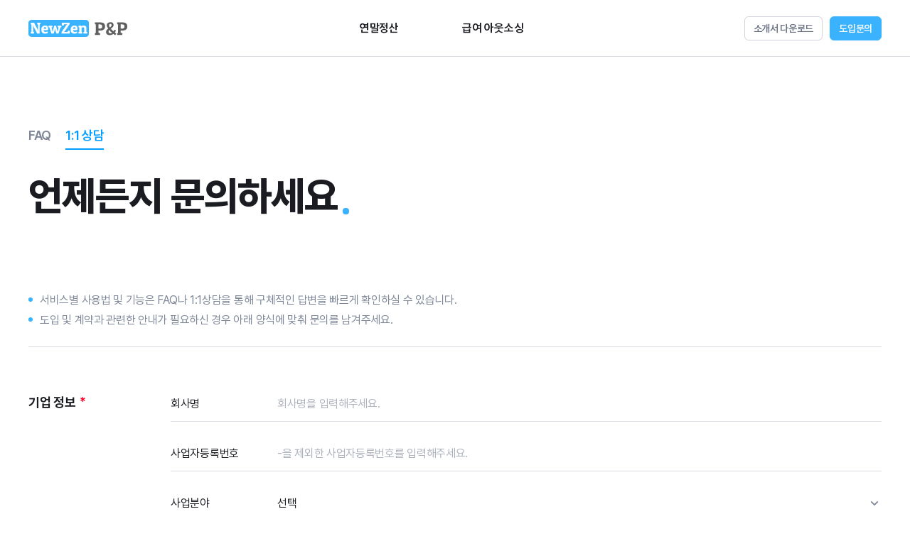

--- FILE ---
content_type: text/html;charset=UTF-8
request_url: https://newzenpnp.co.kr/contact.jsp
body_size: 29733
content:
    
    
    
    

    <!DOCTYPE html>
    <head>
    <title>성장하는 기업을 위한 HR, NEWZENPNP</title>
    <meta charset="UTF-8">
<meta name="description" content=" ì°ë§ì ì°ë¶í° ê¸ì¬ê¹ì§ ì¤ì¬ì´ëë HRìë¹ì¤ - ìê³ ìµê³ ì ê¸°ìì´ ì íí HRìë£¨ìì ê²½ííì¸ì.">
<meta property="og:image" content="./assets/img/common/logo_thum.png">
<meta name="viewport" content="width=device-width, initial-scale=1.0">
<meta name="format-detection" content="telephone=no, address=no, email=no">
<meta name="theme-color" content="#FFFFFF">
<meta name="robots" content="index, follow">
<meta name="msapplication-TileColor" content="#ffffff">
<meta name="msapplication-TileImage" content="./assets/img/favicon/ms-icon-144x144.png">
<meta name="google-site-verification" content="hGHl1P4DMdXJCe3Fy0dZd0CrK0s3GddRYQdeMXsu4x0" />
<script async src="https://www.googletagmanager.com/gtag/js?id=AW-16698164961"></script>
<script>
    window.dataLayer = window.dataLayer || [];
    function gtag(){dataLayer.push(arguments);}
    gtag('js', new Date());

    gtag('config', 'AW-16698164961');
</script>
<link rel="icon" href="./assets/img/favicon/favicon.ico">
<link rel="manifest" href="./assets/img/favicon/manifest.json">


    <!-- css -->
    <link rel="stylesheet" href="./assets/css/common.css">
    <link rel="stylesheet" href="./assets/css/common_responsive.css">
    <link rel="stylesheet" href="./assets/css/style_past.css">
    <link rel="stylesheet" href="./assets/css/responsive_past.css">
    <link rel="stylesheet" href="https://unpkg.com/aos@2.3.1/dist/aos.css">

    <!-- font -->
    <link rel="stylesheet" as="style" crossorigin href="https://cdn.jsdelivr.net/gh/orioncactus/pretendard@v1.3.9/dist/web/static/pretendard.min.css">
    
    </head>

    <body>
        <div class="box_wrap">

                
    

    

    <header class="">
        <nav>
            <h1><a href="/index.jsp"></a></h1>
            <span class="menu"></span>
            <ul class="gnb">
                <li><a href="/ieumtax.jsp" class=""><span>연말정산</span></a></li>
                <li><a href="/ieumpay_outsourcing.jsp" class=""><span>급여 아웃소싱</span></a></li>
                
            </ul>
            <div class="etc">
                <a href="/inquiry.jsp">소개서 다운로드</a>
                <a href="/contact.jsp">도입문의</a>
            </div>
        </nav>
    </header>


                
    

    <section class="menu_box">
        <article>
            <span class="close"></span>
            <ul class="item">
                <li><a href="/ieumtax.jsp">연말정산</a></li>
                <li><a href="/ieumpay_outsourcing.jsp">급여 아웃소싱</a></li>
                
            </ul>
            <div class="link">
                <a href="/inquiry.jsp">소개서 다운로드</a>
                <a href="/contact.jsp" class="btn fill_be c_wh">도입문의</a>
                <a href="javascript:;" class="btn m_pay_open">이음페이 오픈예정</a>
            </div>
        </article>
    </section>


            <main class="pb_sp">
                <section class="tab_box">
                    <div class="item" data-aos="fade-up">
                        <ul>
                            <li><a href="./faq.jsp">FAQ</a></li>
                            <li><a href="./contact.jsp" class="on">1:1 상담</a></li>
                        </ul>
                    </div>
                    <h2 data-aos="fade-up" data-aos-delay="100"><span>언제든지 문의하세요</span></h2>
                </section>

                <form accept-charset="UTF-8" autocomplete="off" class="box_item py_0" name="frmContact" method="post" data-aos="fade-up" data-aos-delay="200">
                    <article class="txt_box">
                        <p>서비스별 사용법 및 기능은 FAQ나 1:1상담을 통해 구체적인 답변을 빠르게 확인하실 수 있습니다.</p>
                        <p>도입 및 계약과 관련한 안내가 필요하신 경우 아래 양식에 맞춰 문의를 남겨주세요.</p>
                    </article>

                    <article class="form_content">
                        <h3>기업 정보</h3>
                        <ul class="form_box">
                            <li class="item rqd">
                                <input type="text" maxlength="20" placeholder="회사명을 입력해주세요." name="bizName" value="">
                                <label>회사명</label>
                                <p class="errTxt">올바른 회사명을 입력해주세요.</p>
                            </li>
                            <li class="item rqd">
                                <input type="text" maxlength="10" placeholder="-을 제외한 사업자등록번호를 입력해주세요." name="bizNum" value="">
                                <label>사업자등록번호</label>
                                <p class="errTxt">올바른 사업자등록번호를 입력해주세요.</p>
                            </li>
                            <li class="item rqd">
                                <input type="hidden" id="bizArea" name="bizArea" value=""/>
                                <input type="text" placeholder="선택" readonly tabindex="-1" class="selectItem" id="selectedBizArea">
                                <label>사업분야</label>
                                <div class="selectBox" id="bizAreaSelectBox">
                                    
                                        <p data-type="bizArea" data-content="01">
                                            의료
                                        </p>
                                    
                                        <p data-type="bizArea" data-content="02">
                                            생명과학
                                        </p>
                                    
                                        <p data-type="bizArea" data-content="03">
                                            농업 및 광업
                                        </p>
                                    
                                        <p data-type="bizArea" data-content="04">
                                            컴퓨터 및 전자
                                        </p>
                                    
                                        <p data-type="bizArea" data-content="05">
                                            교육
                                        </p>
                                    
                                        <p data-type="bizArea" data-content="06">
                                            소비재
                                        </p>
                                    
                                        <p data-type="bizArea" data-content="07">
                                            금융 서비스
                                        </p>
                                    
                                        <p data-type="bizArea" data-content="08">
                                            에너지 및 공공시설
                                        </p>
                                    
                                        <p data-type="bizArea" data-content="09">
                                            제조
                                        </p>
                                    
                                        <p data-type="bizArea" data-content="10">
                                            미디어 및 엔터테인먼트
                                        </p>
                                    
                                        <p data-type="bizArea" data-content="11">
                                            비영리 기관
                                        </p>
                                    
                                        <p data-type="bizArea" data-content="12">
                                            전문 서비스
                                        </p>
                                    
                                        <p data-type="bizArea" data-content="13">
                                            부동산 및 건설
                                        </p>
                                    
                                        <p data-type="bizArea" data-content="14">
                                            소매
                                        </p>
                                    
                                        <p data-type="bizArea" data-content="15">
                                            운송 및 물류
                                        </p>
                                    
                                        <p data-type="bizArea" data-content="16">
                                            여행 및 숙박
                                        </p>
                                    
                                        <p data-type="bizArea" data-content="17">
                                            도매 및 유통
                                        </p>
                                    
                                        <p data-type="bizArea" data-content="18">
                                            마케팅 및 광고
                                        </p>
                                    
                                        <p data-type="bizArea" data-content="19">
                                            자동차
                                        </p>
                                    
                                        <p data-type="bizArea" data-content="20">
                                            IT 소프트웨어
                                        </p>
                                    
                                        <p data-type="bizArea" data-content="21">
                                            기타
                                        </p>
                                    
                                </div>
                            </li>
                        </ul>
                    </article>

                    <article class="form_content">
                        <h3>담당자 정보</h3>
                        <ul class="form_box">
                            <li class="item rqd">
                                <input type="text" maxlength="20" placeholder="이름을 입력해주세요." name="name" value="">
                                <label>이름</label>
                                <p class="errTxt">올바른 이름을 입력해주세요.</p>
                            </li>
                            <li class="item rqd">
                                <input type="text" maxlength="20" placeholder="직책을 입력해주세요." name="position" value="">
                                <label>직책</label>
                                <p class="errTxt">올바른 직책을 입력해주세요.</p>
                            </li>
                            <li class="item rqd">
                                <input type="text" maxlength="40" placeholder="이메일을 입력해주세요." name="email" value="">
                                <label>이메일</label>
                                <p class="errTxt">올바른 이메일을 입력해주세요.</p>
                            </li>
                            <li class="item rqd">
                                <input type="text" maxlength="11" placeholder="-을 제외한 전화번호을 입력해주세요." name="phoneNum" value="">
                                <label>전화번호</label>
                                <p class="errTxt">올바른 전화번호을 입력해주세요.</p>
                            </li>
                            <li class="item rqd">
                                <input type="hidden" name="funnels" id="funnels" value=""/>
                                <input type="text" placeholder="선택" readonly tabindex="-1" class="selectItem" id="selectedFunnels">
                                <label>유입 경로</label>
                                <div class="selectBox" id="funnelsSelectBox">
                                    
                                        <p data-type="funnels" data-content="01">
                                            뉴젠피앤피 채널(블로그,SNS 등)
                                        </p>
                                    
                                        <p data-type="funnels" data-content="02">
                                            온라인 광고
                                        </p>
                                    
                                        <p data-type="funnels" data-content="03">
                                            직접검색(네이버,구글 등)
                                        </p>
                                    
                                        <p data-type="funnels" data-content="04">
                                            지인/사내 추천
                                        </p>
                                    
                                        <p data-type="funnels" data-content="05">
                                            카페/커뮤니티
                                        </p>
                                    
                                        <p data-type="funnels" data-content="06">
                                            제휴사/지사 혜택
                                        </p>
                                    
                                        <p data-type="funnels" data-content="07">
                                            온/오프라인 행사
                                        </p>
                                    
                                        <p data-type="funnels" data-content="08">
                                            기타
                                        </p>
                                    
                                </div>
                            </li>
                        </ul>
                    </article>

                    <article class="form_content">
                        <h3 class="no_rqd">문의 정보</h3>
                        <ul class="form_box">
                            <li class="item">
                                <input type="hidden" name="contentType" id="contentType" value=""/>
                                <input type="text" placeholder="선택" readonly tabindex="-1" class="selectItem" id="selectedContentType">
                                <label>문의 유형</label>
                                <div class="selectBox" id="contentTypeSelectBox">
                                    
                                        <p data-type="contentType" data-content="01">
                                            서비스 문의
                                        </p>
                                    
                                        <p data-type="contentType" data-content="02">
                                            협업 문의
                                        </p>
                                    
                                        <p data-type="contentType" data-content="03">
                                            구축 문의
                                        </p>
                                    
                                        <p data-type="contentType" data-content="07">
                                            기타 문의
                                        </p>
                                    
                                </div>
                            </li>
                            <li class="item">
                                <textarea maxlength="1000" placeholder="문의 내용을 입력해주세요. (최대 1000자)" id="content"></textarea>
                            </li>
                        </ul>
                    </article>

                    <article class="form_content">
                        <h3 class="mt_0">약관 동의</h3>
                        <ul class="form_agree">
                            <li class="item">
                                <input type="checkbox" id="agree_all">
                                <label for="agree_all">모두 동의합니다</label>
                            </li>
                            <li class="item rqd">
                                <input type="checkbox" id="agree_required">
                                <label for="agree_required">[필수] 개인정보 이용에 동의합니다.<a href="./privacypolicy.jsp" target="_blank">자세히보기</a></label>
                                <p class="errTxt">이용약관을 확인해주세요.</p>
                            </li>
                            <input type="hidden" name="infoAgreeYn" id="infoAgreeYn" value="2">
                            <li class="item">
                                <input type="checkbox" id="agree_choice">
                                <label for="agree_choice">[선택] 마케팅을 목적으로 한 개인정보 수집, 이용 및 전송에 동의합니다.</label>
                            </li>
                            <input type="hidden" name="marketingAgreeYn" id="marketingAgreeYn" value="2">
                        </ul>
                    </article>
                    <a href="javascript:fn_submit();"  class="btn fill_be off form_submit js_ct">문의하기</a>
                </form>
            </main><!--//main-->

            <section class="modal_box">
                <article class="modal_item">
                    <i></i>
                    <h3>접수 되었습니다</h3>
                    <p>남겨주신 연락처로 즉시 확인 연락 드리겠습니다.</p>
                    <div class="btn_box">
                        <a class="btn sm fill_be" href="index.jsp">확인</a>
                    </div>
                </article>
            </section>

            
    

    <footer>
        <nav>
            <ul class="gnb">
                <li>
                    <a href="./greeting.jsp">기업소개</a>
                    <a href="./greeting.jsp">인사말</a>
                    <a href="./history.jsp">연혁</a>
                    <a href="./organization.jsp">조직도</a>
                    <a href="./brand.jsp">CI/BI</a>
                    <a href="./map.jsp">오시는길</a>
                </li>
                <li>
                    <a href="./ieumsign.jsp">비즈니스</a>
                    <a href="./ieumsign.jsp">이음싸인</a>
                    <a href="./ieumtax.jsp">이음택스</a>
                    <a href="./ieumpay_outsourcing.jsp">이음페이</a>
                    <a href="./ieuminsight_web.jsp">이음인사이트</a>
                    
                </li>
                <li>
                    <a href="./news.jsp">고객사례</a>
                    <a href="./news.jsp">보도자료</a>
                    <a href="./clients.jsp">주요고객사</a>
                    
                </li>
                <li>
                    <a href="./smartmake.jsp">정부지원사업</a>
                    <a href="./smartmake.jsp">스마트 제조</a>
                    <a href="./smartgongbang.jsp">스마트 공방</a>
                    <a href="./smartshop.jsp">스마트 상점</a>
                    <a href="./clousup.jsp">클라우드 서비스</a>
                </li>
                <li>
                    <a href="./faq.jsp">고객지원</a>
                    <a href="./faq.jsp">FAQ</a>
                    <a href="./contact.jsp">1:1 상담</a>
                </li>
            </ul>
            <div class="etc">
                <h3><span>대표전화</span><br>02-6953-6752</h3>
                <p>제휴문의<br>sales@newzenpnp.com</p>
            </div>
        </nav>
        <span></span>
        <div class="info">
            <ul>
                <li><a href="./privacypolicy.jsp" target="_blank">개인정보처리방침</a></li>
            </ul>
            <p>
                <span>(주)뉴젠피앤피</span>
                <span>대표자 : 박필조</span>
                <span>사업자번호 : 831-86-00562</span><br class="osm">
                <span>주소 : 서울시 영등포구 영신로 220 KNK디지털타워 901호</span><br>
                <span>대표번호 : 02-6953-6752</span>
                <span>제휴문의 : sales@newzenpnp.com</span><br class="osm">
                <span>팩스 : 02-6953-6238</span><br>
                <span>2023 NEWZENPNP All rights reserved</span>
            </p>
        </div>
    </footer>
        </div>
    <script type="text/javascript" src="./assets/js/jquery-3.7.1.min.js"></script>
    <script type="text/javascript" src="./assets/js/jquery-migrate-1.4.1.min.js"></script>
    <script type="text/javascript" src="https://unpkg.com/aos@2.3.1/dist/aos.js"></script>
    <script type="text/javascript" src="./assets/js/common.js?v=1.0.0"></script>
    <script>
        $(function() {
            //form 초기화
            $(window).bind('pageshow', function() {
                $('form')[0].reset();
                $('.form_box .item').removeClass('err');
                $('.errTxt').hide();
                $('.modal_box').hide();
            });

            //allPass 변수 설정
            var isVal = true;

            //select - 열기
            $(document).on('click', '.selectItem', function() {
                if ($(this).hasClass('on')) {
                    $(this).removeClass('on');
                    $(this).siblings('.selectBox').slideUp(200);
                } else {
                    $('.selectItem').removeClass('on');
                    $('.selectBox').slideUp(200);
                    $(this).addClass('on');
                    $(this).siblings('.selectBox').slideDown(200);
                }
            });

            //select - option 선택
            $(document).on('click', '.selectBox > p', function() {
                $(this).closest('.rqd').addClass('pass');

                var selectedText = $(this).text().trim();
                $(this).closest('.item').find('.selectItem').val(selectedText);
                allPass(isVal);
                var inputId = $(this).attr('data-type');
                var value   = $(this).attr('data-content');
                $('#'+inputId).val(value);
            });

            //agree - chkeckbox 선택
            $(document).on('click', '.form_agree .item input[type="checkbox"]', function(){
                //전체
                if ($(this).attr('id') === 'agree_all') {
                    if ($(this).prop("checked")) {
                        $('.form_agree .rqd').addClass('pass');
                        $('.form_agree .item input[type="checkbox"]').prop('checked', true);
                        $('#infoAgreeYn').val('1');
                        $('#marketingAgreeYn').val('1');
                    } else {
                        $('.form_agree .rqd').removeClass('pass');
                        $('.form_agree .item input[type="checkbox"]').prop('checked', false);
                        $('#infoAgreeYn').val('2');
                        $('#marketingAgreeYn').val('2');
                    }
                } else {
                    if ($('.form_agree input[type="checkbox"]').not('#agree_all').length === $('.form_agree input[type="checkbox"]:checked').not('#agree_all').length) {
                        $('#agree_all').prop('checked', true);
                    } else {
                        $('#agree_all').prop('checked', false);
                    }
                }

                // 필수
                if ($(this).closest('.item').hasClass('rqd')) {
                    if ($(this).is(':checked')) {
                        $(this).closest('.item').addClass('pass');
                        $('#infoAgreeYn').val('1');
                    } else {
                        $(this).closest('.item').removeClass('pass');
                        $('#infoAgreeYn').val('2');
                    }
                }

                // 선택
                if ($(this).attr('id') === 'agree_choice') {
                    if ($(this).is(':checked')) {
                        $('#marketingAgreeYn').val('1');
                    } else {
                        $('#marketingAgreeYn').val('2');
                    }
                }

                allPass(isVal);
            });


            //input - 입력
            $(document).on('keyup', '.rqd input[type="text"]', function(e) {
                isVal = true;
                var chkVal  = $(this).val();

                if(chkVal.trim() === '') {
                    $(this).closest('.rqd').addClass('err').removeClass('pass');
                    $(this).closest('.rqd').find('.errTxt').slideDown(200);
                    $('.form_submit').addClass('off');
                    return isVal = false;
                }

                if (isVal) {
                    $(this).closest('.rqd').removeClass('err').addClass('pass');
                    $(this).closest('.rqd').find('.errTxt').slideUp(200);
                    allPass(isVal);
                }
            });
        });

        $('input[name="phoneNum"]').on('input', function () {
            $(this).val($(this).val().replace(/[^0-9]/g, ''));
        });

        $('input[name="bizNum"]').on('input', function () {
            $(this).val($(this).val().replace(/[^0-9]/g, ''));
        });

        //숫자만 입력
        function chkNum(val) {
            var num_pattern = /[a-zA-Zㄱ-ㅎ|ㅏ-ㅣ|가-힣\{\}\[\]\/?.,;:|\)*~`!^\-_+┼<>@#$%&\'\"\\\(\=]/g;
            return num_pattern.test(val);
        }

        //문의하기 버튼 활성화
        function allPass(isVal) {
            $('.form_content .rqd').each(function() {
                if (!$(this).hasClass('pass')) {
                    $('.form_submit').addClass('off');
                    return isVal = false;
                } else {
                    $('.form_submit').removeClass('off');
                }
            });
        }

        function fn_submit() {
            if (!$('.form_submit').hasClass('off')) submitContact();
        }

        function submitContact() {

            var bizName          = $("input[name=bizName]").val();
            var bizNum           = $("input[name=bizNum]").val();
            var bizArea          = $("input[name=bizArea]").val();
            var name             = $("input[name=name]").val();
            var position         = $("input[name=position]").val();
            var email            = $("input[name=email]").val();
            var phoneNum         = $("input[name=phoneNum]").val();
            var funnels          = $("input[name=funnels]").val();
            var contentType      = $("input[name=contentType]").val();
            var content          = $("#content").val();
            var infoAgreeYn      = $('#infoAgreeYn').val();
            var marketingAgreeYn = $('#marketingAgreeYn').val();

            $.ajax({
                type: 'POST',
                url: '/submitContact',
                data: {
                    bizName : bizName,
                    bizNum : bizNum,
                    bizArea : bizArea,
                    name : name,
                    position : position,
                    email : email,
                    phoneNum : phoneNum,
                    funnels : funnels,
                    contentType : contentType,
                    content : content,
                    infoAgreeYn : infoAgreeYn,
                    marketingAgreeYn : marketingAgreeYn
                },
                dataType: 'json',
                success: function (response) {
                    if (response.status === "success") {
                        console.log("문의 성공:", response.message);
                        $('.modal_box').fadeIn(200);
                        $('.modal_item').slideDown(200);
                    } else {
                        console.error("문의 처리 중 문제가 발생:", response.message);
                        alert("문의 처리 중 문제가 발생했습니다: " + response.message);
                    }
                },
                error: function (error) {
                    console.error('데이터를 가져오는 중 오류 발생:', error);
                    alert("서버와 통신 중 오류가 발생했습니다.");
                }
            });
        }

    </script>
    </body>
    </html>

--- FILE ---
content_type: text/css
request_url: https://newzenpnp.co.kr/assets/css/common.css
body_size: 13340
content:
/* reset */
* {
    font-family: 'Pretendard', sans-serif;
    box-sizing: border-box;
    font-size: 100%;
    font-weight: 400;
    letter-spacing: -.3px;
    color: #1A1C21;
}
body, div, p, ul, ol, li, dl, dt, dd, h1, h2, h3, h4, h5, h6, table, tr, th, td, 
form, fieldset, legend, input, label, select, textarea, button, pre {
    margin: 0;
    padding: 0;
    font-size: 100%;
}
article, aside, details, figcaption, figure, 
footer, header, hgroup, menu, nav, section {
	display: block;
}
ul, ol, li {list-style: none;}
a {
    text-decoration: none;
    -webkit-tap-highlight-color:transparent;
}
img {
    display: block;
    width: 100%;
    vertical-align: middle;
    border: none;
}
table {
    width: 100%;
    table-layout: fixed;
    border-collapse: collapse;
    border-spacing: 0;
}
button {
    border: 0;
    outline: none;
    font-family: inherit;
    cursor: pointer;
    background: none;
}
input,
textarea,
select {
    border: 0;
    -webkit-border-radius: 0;
    border-radius: 0;
    -webkit-appearance: none;
    appearance: none;
    outline: none;
    font-family: inherit;
    background: none;
}
select {cursor: pointer;}
blockquote, q {quotes: none;}
blockquote:before, 
blockquote:after,
q:before, q:after {
	content: '';
	content: none;
}

/* text */
.t_it {font-weight: 300 !important;}
.t_rg {font-weight: 400 !important;}
.t_md {font-weight: 500 !important;}
.t_sb {font-weight: 600 !important;}
.t_bo {font-weight: 700 !important;}
.t_eb {font-weight: 800 !important;}
.t_bk {font-weight: 900 !important;}
.t_lt {text-align: left !important;}
.t_rt {text-align: right !important;}
.t_ct {text-align: center !important;}
.t_ep {
    overflow: hidden;
    text-overflow: ellipsis;
    white-space: nowrap;
}

/* color */
.c_wh {color: #FFF !important;}
.c_bk {color: #1A1C21 !important;}
.c_be1 {color: #3AB3FF !important;}
.c_be2 {color: #009DFF !important;}
.c_be3 {color: #2D8AF1 !important;}
.c_be100 {color: #3AB2FD !important;}
.c_pl {color: #9174E4 !important;}
.c_gy200 {color: #89919C !important;}

/* setting */
html, body {
    width: 100%;
    height: 100%;
    -webkit-touch-callout: none;
    -webkit-user-select: none;
    -khtml-user-select: none;
    -moz-user-select: none;
    -ms-user-select: none;
    user-select: none;
}
.hide {display: none !important;}
.of_hidden {overflow: hidden !important;}
.of_initial {overflow: initial !important;}
.bg_gy {background-color: #F1F5F9 !important;}
.bg_gy2 {background-color: #F5F6F9 !important;}
.bg_ny {background-color: #002760 !important;}
.bg_ig {background-color: #091C33 !important;}
.osm {display: block;}
.osp {display: none;}
.osd {display: none;}
.ofp {display: none;}
.oup {display: block;}
.ohp {display: block;}

/* scroll */
*::-webkit-scrollbar {
    width: 6px;
    height: 6px;
}
*::-webkit-scrollbar-thumb {
    border-radius: 999px;
    background-color: #B6B6B6;
}
*::-webkit-scrollbar-track {
    background-color: #F5F5F5;
    border-radius: 999px;
}

/* spacing - padding */
.p_0 {padding: 0 !important;}
.pt_0 {padding-top: 0 !important;}
.pt_10 {padding-top: 10px !important;}
.pt_sp {padding-top: 40px !important;}
.pb_0 {padding-bottom: 0 !important;}
.pb_sp {padding-bottom: 120px !important;}
.pl_0 {padding-left: 0 !important;}
.pr_0 {padding-right: 0 !important;}
.py_0 {
    padding-top: 0 !important;
    padding-bottom: 0 !important;
}
.px_0 {
    padding-left: 0 !important;
    padding-right: 0 !important;
}

/* spacing - margin */
.m_0 {margin: 0 !important;}
.m_auto {margin: 0 auto !important;}
.mt_0 {margin-top: 0 !important;}
.mb_0 {margin-bottom: 0 !important;}
.ml_0 {margin-left: 0 !important;}
.mr_0 {margin-right: 0 !important;}
.my_0 {
    margin-top: 0 !important;
    margin-bottom: 0 !important;
}
.mx_0 {
    margin-left: 0 !important;
    margin-right: 0 !important;
}

/* spacing - border */
.b_0 {border: 0!important;}
.bt_0 {border-top: 0!important;}
.bt_gy {border-top: 1px solid #D9DBE0!important;}
.bb_0 {border-bottom: 0!important;}
.bb_gy {border-bottom: 1px solid #D9DBE0!important;}
.bl_0 {border-left: 0!important;}
.br_0 {border-right: 0!important;}
.by_0 {
    border-top: 0 !important;
    border-bottom: 0 !important;
}
.bx_0 {
    border-left: 0 !important;
    border-right: 0 !important;
}

/* gap - row */
.rg_10 {row-gap: 10px !important;}
.rg_20 {row-gap: 20px !important;}
.rg_30 {row-gap: 30px !important;}
.rg_40 {row-gap: 40px !important;}
.rg_50 {row-gap: 50px !important;}

/* gap - column */

/* justify */
.jc_st {justify-content: start !important;}
.jc_ct {justify-content: center !important;}
.jc_ed {justify-content: end !important;}
.ji_st {justify-items: start !important;}
.ji_ct {justify-items: center !important;}
.ji_ed {justify-items: end !important;}
.js_st {justify-self: start !important;}
.js_ct {justify-self: center !important;}
.js_ed {justify-self: end !important;}

/* align */
.ac_st {align-content: start !important;}
.ac_ct {align-content: center !important;}
.ac_ed {align-content: end !important;}
.ai_st {align-items: start !important;}
.ai_ct {align-items: center !important;}
.ai_ed {align-items: end !important;}
.as_st {align-self: start !important;}
.as_ct {align-self: center !important;}
.as_ed {align-self: end !important;}

/* box */
.box_wrap {
    display: grid;
    grid-template-columns: 1fr;
    grid-template-rows: 1fr auto;
    width: 100%;
    min-height: 100%;
    padding-top: 70px;
    overflow: hidden;
}
.box_item {
    display: grid;
    grid-template-columns: 1fr;
    row-gap: 40px;
    position: relative;
    width: 100%;
    max-width: 1200px;
    padding: 80px 20px;
    margin: 0 auto;
}
.box_item.xl {padding: 120px 20px;}
.box_item.md {padding: 60px 20px;}
.box_item.hz_at > .txt_box {text-align: center;}
.box_1100 {max-width: 1100px !important;}
.box_1000 {max-width: 1000px !important;}
.box_900 {max-width: 900px !important;}
.box_800 {max-width: 800px !important;}
.box_680 {max-width: 680px !important;}
.box_full {
    position: relative;
    width: 100%;
    padding: 80px 0;
}

/* header */
header {
    position: fixed;
    left: 0;
    top: 0;
    z-index: 9990;
    width: 100%;
    height: 70px;
    background-color: #FFF;
}
header.on {border-bottom: 1px solid #D9DBE0 !important;}
header > nav {
    display: grid;
    grid-auto-flow: column;
    justify-content: space-between;
    align-items: center;
    width: 100%;
    max-width: 1200px;
    height: 100%;
    padding: 0 20px;
    margin: 0 auto;
}
header > nav > h1 {height: 100%;}
header > nav > h1 > a {
    display: block;
    width: 126px;
    height: 100%;
    background: url(../img/icon/logo_newzenpnp.svg) no-repeat center;
    background-size: 100%;
}
header .menu {
    display: block;
    width: 40px;
    height: 40px;
    background: url(../img/icon/menu_bk.svg) no-repeat center;
    background-size: 24px;
    cursor: pointer;
}
header .gnb {
    display: none;
    grid-auto-flow: column;
    justify-content: center;
    align-items: center;
}
header .gnb > li {position: relative;}
header .gnb > li > a {
    display: grid;
    grid-auto-flow: column;
    justify-content: center;
    align-items: center;
    width: 160px;
}
header .gnb > li > a > span {
    display: inline-block;
    position: relative;
    font-size: 16px;
    font-weight: 600;
    line-height: 80px;
    text-align: center;
    color: #1A1C21;
    cursor: pointer;
    -webkit-transition: color .3s ease;
}
header .gnb > li > a.on > span {color: #3AB3FF;}
header .etc {
    display: none;
    grid-auto-flow: column;
    justify-content: center;
    align-items: center;
    column-gap: 10px;
}
header .etc > a {
    display: block;
    padding: 0 12px;
    border: 1px solid #D0D3D9;
    border-radius: 6px;
    font-size: 14px;
    font-weight: 600;
    line-height: 32px;
    text-align: center;
    color: #687283;
    -webkit-transition: all .3s ease;
    cursor: pointer;
}
header .etc > a:nth-of-type(2) {
    border-color: #3AB2FD;
    color: #FFF;
    background-color: #3AB2FD;
}

/* menu */
.menu_box {
    display: none;
    position: fixed;
    left: 0;
    bottom: 0;
    z-index: 9999;
    width: 100%;
    height: 100vh;
    background-color: rgba(16, 16, 28, .85);
}
.menu_box > article {
    display: grid;
    grid-template-columns: 1fr;
    background-color: #FFF;
}
.menu_box .close {
    display: block;
    justify-self: end;
    width: 70px;
    height: 70px;
    background: url(../img/icon/x_bk.svg) no-repeat center;
    background-size: 24px;
}
.menu_box .item > li > a {
    display: block;
    padding: 0 40px;
    font-size: 18px;
    font-weight: 600;
    line-height: 70px;
    cursor: pointer;
    -webkit-transition: color .3s ease;
}
.menu_box .item > li > a.on {color: #009DFF;}
.menu_box .link {
    display: grid;
    grid-template-columns: 1fr;
    row-gap: 20px;
    padding: 40px;
}
.menu_box .link > a {
    display: block;
    padding: 0 24px;
    border: 1px solid #D0D3D9;
    border-radius: 6px;
    font-size: 16px;
    font-weight: 700;
    line-height: 48px;
    text-align: center;
    color: #687283;
}

/* footer */
footer {background-color: #1A1C21;}
footer > span {
    display: block;
    width: 100%;
    height: 1px;
    background-color: #393E49;
}
footer > nav {
    width: 100%;
    max-width: 1200px;
    padding: 50px 20px;
    margin: 0 auto;
}
footer .gnb {
    display: grid;
    grid-template-columns: 1fr;
    row-gap: 30px;
}
footer .gnb > li {
    display: flex;
    flex-direction: row;
    flex-wrap: wrap;
    gap: 10px 12px;
}
footer .gnb > li > a {
    display: block;
    font-size: 14px;
    color: #7E8797;
    -webkit-transition: color .3s ease;
}
footer .gnb > li > a:first-of-type {
    width: 100%;
    font-weight: 500;
    color: #FFF;
}
footer .etc {
    display: none;
    position: relative;
}
footer .etc::after {
    content: '';
    display: block;
    position: absolute;
    left: -45px;
    top: 0;
    width: 1px;
    height: 100%;
    background-color: #393E49;
}
footer .etc > h3 {
    margin-bottom: 16px;
    font-size: 20px;
    font-weight: 700;
    line-height: 1.35;
    color: #FFF;
}
footer .etc > h3 > span {
    display: inline-block;
    font-size: 14px;
    font-weight: 600;
    color: #FFF;
}
footer .etc > p {
    font-size: 14px;
    line-height: 1.55;
    color: #7E8797;
}
footer .info {
    width: 100%;
    max-width: 1200px;
    margin: 0 auto;
    padding: 50px 20px;
}
footer .info > ul {
    display: grid;
    grid-auto-flow: column;
    justify-content: start;
    align-items: center;
    column-gap: 10px;
    margin-bottom: 12px;
}
footer .info > ul > li > a {
    display: block;
    font-size: 14px;
    font-weight: 600;
    color: #FFF;
    -webkit-transition: color .3s ease;
}
footer .info > p > span {
    display: inline-block;
    position: relative;
    margin: 0 12px 6px 0;
    font-size: 12px;
    color: #7E8797;
}
footer .info > p > span::after {
    content: '';
    display: block;
    position: absolute;
    right: -9px;
    top: 2px;
    width: 1px;
    height: 10px;
    background-color: #393E49;
}
footer .info > p > span:nth-of-type(7)::after,
footer .info > p > span:nth-of-type(8)::after {
    display: none;
}
footer .info > p > span:nth-of-type(8) {margin-bottom: 0;}

/* modal */
.modal_box {
    display: none;
    position: fixed;
    left: 0;
    top: 0;
    z-index: 9999;
    width: 100%;
    height: 100%;
    background-color: rgba(16, 16, 28, .7);;
}
.modal_item {
    position: absolute;
    left: 50%;
    top: 48%;
    -webkit-transform: translate(-50%, -50%);
    width: 88%;
    max-width: 400px;
    padding: 40px 20px;
    border-radius: 10px;
    text-align: center;
    background-color: #FFF;
}
.modal_item > i {
    display: block;
    width: 40px;
    height: 40px;
    margin: 0 auto;
    background: url(../img/icon/chk_modal.svg) no-repeat center;
    background-size: 100%;
}
.modal_item > h3 {
    padding: 20px 0 8px;
    font-size: 20px;
    font-weight: 700;
}
.modal_item > p {
    margin-bottom: 24px;
    font-size: 16px;
    line-height: 26px;
    letter-spacing: -0.048px;
    color: #7E8797;
}

/* ieumpay - popup */
.pay_popup {
    display: none;
    position: fixed;
    left: 0;
    top: 0;
    z-index: 9999;
    width: 100%;
    height: 100%;
    background-color: rgba(16, 16, 28, .7);;
}
.pay_popup > article {
    position: absolute;
    left: 50%;
    top:50%;
    -webkit-transform: translate(-50%, -50%);
    width: 88%;
    max-width: 700px;
    height: 85%;
    border-radius: 4px;
    overflow: auto;
}
.pay_popup > article > img {
    display: block;
    width: 100%;
}
.pay_popup > span {
    display: block;
    position: absolute;
    right: 8px;
    top: 8px;
    width: 48px;
    height: 48px;
    background: url(../img/icon/x_wh.svg) no-repeat center;
    background-size: 28px;
    cursor: pointer;
    opacity: .7;
}

--- FILE ---
content_type: text/css
request_url: https://newzenpnp.co.kr/assets/css/common_responsive.css
body_size: 2837
content:
/* tablet - min */
@media(min-width: 768px) {
    /* setting */
    .osm {display: none;}
    .osp {display: block;}
    .ofp {display: block;}
    .ohp {display: none;}

    /* box */
    .box_item.hz {
        grid-template-columns: repeat(2, 1fr);
        align-items: center;
    }
    .box_item.hz_at {
        grid-template-columns: 1fr auto;
        align-items: start;
        gap: 0;
    }
    .box_item.hz_at > .txt_box {text-align: left;}

    /* footer */
    footer .gnb {
        grid-template-columns: repeat(5, 1fr);
        gap: 0;
    }
    footer .gnb > li {
        flex-direction: column;
        row-gap: 16px;
    }
    footer .info > p > span:nth-of-type(4)::after {display: none;}
}

/* tablet - max */
@media(min-width: 1024px) {}

/* desktop */
@media(min-width: 1200px) {
    /* setting */
    .osp {display: none;}
    .osd {display: block;}
    .oup {display: none;}
    .ohp {display: block;}

    /* spacing - padding */
    .pt_sp {padding-top: 60px !important;}
    .pb_sp {padding-bottom: 180px !important;}

    /* box */
    .box_wrap {padding-top: 80px;}
    .box_item {
        padding: 120px 0;
        row-gap: 55px;
    }
    .box_item.lg,
    .box_full.lg {
        padding: 150px 0;
    }
    .box_item.xl {
        row-gap: 60px;
        padding: 200px 0;
    }
    .box_item.md {padding: 100px 0;}
    .box_item.hz {grid-template-columns: 1fr 600px;}
    .box_item.hz_at > .txt_box {justify-self: center;}

    /* header */
    header {
        height: 80px;
        border-bottom: 1px solid #D9DBE0;
    }
    header.no_bb {border-bottom: 0;}
    header > nav {padding: 0;}
    header .menu {display: none;}
    header .gnb,
    header .etc {
        display: grid;
    }
    header > nav > h1 > a {width: 140px;}
    header .gnb > li > a:hover > span {color: #3AB3FF;}
    header .etc > a:hover {
        color: #1A1C21;
        background-color: #F5F6F9;
    }
    header .etc > a:nth-of-type(2):hover {
        border-color: #0EA2FF;
        color: #FFF;
        background-color: #0EA2FF;
    }

    /* footer */
    footer > nav {
        display: grid;
        grid-template-columns: 1fr auto;
        column-gap: 90px;
        padding: 80px 0;
    }
    footer .gnb {column-gap: 30px;}
    footer .gnb > li {row-gap: 16px;}
    footer .etc {display: block;}
    footer .info {padding: 80px 0 100px;}
    footer .info > ul {margin-bottom: 16px;}
    footer .info > p > span {font-size: 14px;}
    footer .gnb > li > a:hover,
    footer .gnb > li > a:first-of-type:hover,
    footer .info > ul > li > a:hover {
        color: #3AB3FF;
    }

    /* ieumpay - popup */
    .pay_popup > article {
        max-width: 950px;
        height: 90%;
    }
    .pay_popup > span {
        right: 16px;
        top: 16px;
        background-size: 40px;
    }
}

--- FILE ---
content_type: text/css
request_url: https://newzenpnp.co.kr/assets/css/style_past.css
body_size: 46954
content:
/* main */
.main_banner {
    position: relative;
    width: 100%;
    height: 100vh;
    height: calc(var(--vh, 1vh) * 100);
}
.main_banner .bg {
    position: relative;
    width: 100%;
    height: 100%;
}
.main_banner .bg > div {
    display: none;
    position: absolute;
    left: 0;
    top: 0;
    width: 100%;
    height: 100%;
    background: url(../img/main/banner_m_01.jpg) no-repeat center;
    background-size: cover;
}
.main_banner .bg > div.last {background-image: url(../img/main/banner_m_02.jpg);}
.main_banner .txt {
    position: absolute;
    left: 50%;
    top: 50%;
    -webkit-transform: translate(-50%, -50%);
    z-index: 100;
}
.main_banner .txt .str {
    position: relative;
    top: -44px;
}
.main_banner .txt .str > strong {
    display: none;
    position: absolute;
    left: 0;
    top: 0;
    width: 100%;
    font-size: 36px;
    font-weight: 700;
    letter-spacing: -0.6px;
    text-align: center;
    color: #FFF;
    overflow: hidden;
}
.main_banner .txt .rolling {
    position: relative;
    height: 43px;
    margin-bottom: 8px;
    overflow: hidden;
}
.main_banner .txt .rolling > ul > li > p,
.main_banner .txt .rolling > span {
    display: block;
    font-size: 36px;
    font-weight: 700;
    letter-spacing: -0.6px;
    white-space: nowrap;
    color: rgba(189, 189, 189, .4);
    overflow: hidden;
}
.main_banner .txt > strong {
    margin-bottom: 8px;
    text-align: center;
    color: #FFF;
}
.main_banner .txt .rolling > ul > li > p {display: inline-block;}
.main_banner .txt .rolling > span {
    position: absolute;
    left: 0;
    top: 0;
    width: 0%;
    color: #2EAEFF;
}
.main_banner .txt .sub {
    position: relative;
    width: 100%;
}
.main_banner .txt .sub > p {
    display: none;
    position: absolute;
    left: 0;
    top: 0;
    width: 100%;
    font-size: 16px;
    line-height: 22px;
    text-align: center;
    opacity: .7;
}
.main_banner .arrow {
    display: block;
    position: absolute;
    left: 50%;
    -webkit-transform: translateX(-50%);
    width: 20px;
    height: 40px;
    background: url(../img/icon/banner_arrow_wh.svg) no-repeat center;
    background-size: 100%;
    -webkit-animation: updown 1.3s linear infinite;
}
@-webkit-keyframes updown {
    0% {bottom: 6%;}
    50% {bottom: 8%;}
    100% {bottom: 6%;}
}
.main_corporation {
    display: grid;
    grid-template-columns: repeat(3, 1fr);
    position: relative;
}
.mainTPSwiper.swiper {width: 100%;}
.main_service {
    display: grid;
    grid-template-columns: 1fr;
    gap: 24px;
    text-align: center;
}
.main_service .item {
    padding: 40px 0;
    border-radius: 16px;
    box-shadow: 0px 0px 20px 0px rgba(0, 0, 0, .1);
}
.main_service .item > i {
    display: block;
    width: 60px;
    height: 60px;
    margin: 0 auto 30px;
    background: no-repeat center;
    background-size: 100%;
}
.main_service .item > i.calculation {background-image: url(../img/icon/sv_calculation.svg);}
.main_service .item > i.cash {background-image: url(../img/icon/sv_cash.svg);}
.main_service .item > i.info {background-image: url(../img/icon/sv_info.svg);}
.main_service .item > i.review {background-image: url(../img/icon/sv_review.svg);}
.main_service .item > i.revision {background-image: url(../img/icon/sv_revision.svg);}
.main_service .item > i.safe {background-image: url(../img/icon/sv_safe.svg);}
.main_service .item > i.worker {background-image: url(../img/icon/sv_worker.svg);}
.main_service .item > i.hometax {
    width: 92px;
    background-image: url(../img/icon/sv_hometax.svg);
}
.main_service .item > strong,
.main_service .item > p {
    display: block;
    padding: 10px 0;
    font-size: 18px;
    font-weight: 700;
    letter-spacing: -0.3px;
}
.main_service .item > strong {
    padding: 0;
    color: #3AB2FD;
}
.main_service .item > span {
    font-size: 16px;
    font-weight: 400;
    line-height: 26px;
    letter-spacing: -0.3px;
    color: #7E8797;
}
.main_outso {
    display: grid;
    grid-template-columns: 1fr;
    gap: 24px;
}
.main_outso > li {
    position: relative;
    border-radius: 16px;
    overflow: hidden;
}
.main_outso > li .txt {
    position: absolute;
    left: 0;
    top: 0;
    z-index: 5;
    width: 100%;
    padding: 30px 20px;
}
.main_outso > li .txt > h3 {
    margin-bottom: 10px;
    font-size: 22px;
    font-weight: 700;
    background: url(../img/icon/os_plus.svg) no-repeat right center;
    background-size: 30px;
}
.main_outso > li .txt > p {
    font-size: 16px;
    font-weight: 400;
    line-height: 28px;
}
.main_outso > li .mo_back {
    position: absolute;
    left: 0;
    top: 0;
    width: 100%;
    height: 100%;
    z-index: 5;
}
.main_outso > li .info {
    position: absolute;
    left: 0;
    bottom: -100%;
    width: 100%;
    height: 100%;
    z-index: 10;
    padding: 30px 20px;
    border-radius: 16px;
    background: no-repeat center;
    background-size: 120%;
    -webkit-transition: bottom .5s ease;
}
.main_outso > li.on .info {bottom: 0;}
.main_outso > li:nth-of-type(1) .info {background-image: url(../img/main/os_back_01.png);}
.main_outso > li:nth-of-type(2) .info {background-image: url(../img/main/os_back_02.png);}
.main_outso > li .info > i {
    display: block;
    height: 30px;
    background: no-repeat left center;
    background-size: auto 100%;
}
.main_outso > li:nth-of-type(1) .info > i {background-image: url(../img/icon/logo_ieumpay_en.svg);}
.main_outso > li:nth-of-type(2) .info > i {background-image: url(../img/icon/logo_ieumtax_en.svg);}
.main_outso > li .info > strong {
    display: block;
    padding: 30px 0 12px;
    font-size: 20px;
    font-weight: 600;
    line-height: 32px;
    letter-spacing: -0.6px;
}
.main_outso > li .info > p {
    font-size: 14px;
    font-weight: 400;
    line-height: 24px;
}
.main_contact {
    display: grid;
    grid-template-columns: 1fr;
    align-content: center;
    row-gap: 20px;
    padding: 80px 20px;
    background: url(../img/main/bg_contact.jpg) no-repeat center;
    background-size: 200% 200%;
    -webkit-animation: moveBg 20s infinite alternate;
}
@-webkit-keyframes moveBg {
    0% {background-position-y: 0;}
    100% {background-position-y: 100%;}
}

/* sub - banner */
.sub_banner {
    width: 100%;
    height: 220px;
    background: no-repeat top center;
    background-size: cover;
    background-attachment: fixed;
}
.sub_banner.greetingBg {background-image: url(../img/sub/bg_greeting.jpg);}
.sub_banner.historyBg {background-image: url(../img/sub/bg_history.jpg);}
.sub_banner.organizationBg {background-image: url(../img/sub/bg_organization.jpg);}
.sub_banner.brandBg {background-image: url(../img/sub/bg_brand.jpg);}
.sub_banner.mapBg {background-image: url(../img/sub/bg_map.jpg);}

/* sub - contact */
.sub_contact {
    padding: 80px 20px;
    background: url(../img/sub/bg_contact.jpg) no-repeat center;
    background-size: cover;
}
.sub_contact .txt_box {
    row-gap: 10px;
    text-align: center;
}
.sub_contact .btn {min-width: 200px;}

/* fill */
.fill_box {
    display: grid;
    grid-template-columns: 1fr;
    align-items: center;
    width: 100%;
    padding: 80px 0;
    background: url(../img/main/bg_fill.png) no-repeat center;
    background-size: 250%;
}
.fill_box.on {-webkit-animation: filling 2s forwards;}
@-webkit-keyframes filling {
    0%   {background-size: 15%}
    100% {background-size: 300%;}
}
.fill_box > p {
    font-size: 22px;
    font-weight: 700;
    line-height: 32px;
    text-align: center;
    color: rgba(255, 255, 255, .5);
}
.fill_box > p > span {
    display: inline-block;
    padding-top: 8px;
    font-size: inherit;
    font-weight: inherit;
    line-height: inherit;
    letter-spacing: inherit;
}

/* button */
.btn_box {
    display: grid;
    grid-auto-flow: column;
    justify-content: center;
    align-items: center;
    column-gap: 10px;
}
.btn {
    display: block;
    padding: 0 24px;
    border: 1px solid #D9DBE0;
    border-radius: 4px;
    font-size: 15px;
    font-weight: 600;
    line-height: 48px;
    text-align: center;
    -webkit-transition: all .3s ease;
    cursor: pointer;
}
.btn.lg {width: 200px;}
.btn.md{
    font-size: 14px;
    line-height: 42px;
}
.btn.sm {
    font-size: 14px;
    line-height: 33px;
}
.btn.off {
    opacity: .4;
    cursor: no-drop;
}
.btn.line_wh {
    border-color: #FFF;
    color: #FFF;
}
.btn.line_be {
    border-color: #3AB3FF;
    color: #3AB3FF;
}
.btn.line_be2 {
    border-color: #3695FF;
    color: #3695FF;
}
.btn.line_pl {
    border-color: #6966F2;
    color: #6966F2;
}
.btn.txt_rd {color: #FF0021;}
.btn.fill_wh {
    border-color: #FFF;
    color: #091C33;
    background-color: #FFF;
}
.btn.fill_be {
    border-color: #3AB3FF;
    color: #FFF;
    background-color: #3AB3FF;
}
.btn.fill_be2 {
    border-color: #3695FF;
    color: #FFF;
    background-color: #3695FF;
}
.btn.fill_pl {
    border-color: #6966F2;
    color: #FFF;
    background-color: #6966F2;
}
.btn.txt_rd {color: #FF0021;}

/* tab */
.tab_box {
    display: grid;
    grid-template-columns: 1fr;
    row-gap: 24px;
    width: 100%;
    max-width: 1200px;
    padding: 40px 20px 80px;
    margin: 0 auto;
    overflow: hidden;
}
.tab_box .item {
    width: 100%;
    overflow: auto;
    -ms-overflow-style: none;
}
.tab_box .item::-webkit-scrollbar {display:none;}
.tab_box .item > ul {
    display: grid;
    grid-auto-flow: column;
    justify-content: start;
    align-items: start;
    column-gap: 16px;
    width: max-content;
}
.tab_box .item > ul > li > a {
    display: block;
    position: relative;
    padding-bottom: 6px;
    font-size: 16px;
    font-weight: 600;
    color: #7E8797;
    -webkit-transition: color .3s ease;
}
.tab_box .item > ul > li > a.on {
    color: #009DFF;
    border-bottom: 2px solid #009DFF;
}
.tab_box > h2 {
    display: inline-block;
    font-size: 32px;
    font-weight: 700;
    letter-spacing: -.6px;
}
.tab_box > h2 > span {
    display: inline-block;
    position: relative;
    padding-right: 10px;
    font-size: inherit;
    font-weight: inherit;
    line-height: inherit;
    letter-spacing: inherit;
}
.tab_box > h2 > span::after {
    content: '';
    display: block;
    position: absolute;
    right: 0;
    bottom: 4px;
    width: 6px;
    height: 6px;
    border-radius: 999px;
    background-color: #3AB2FD;
}
.tab_box > h3 {
    margin-bottom: 50px;
    font-size: 40px;
    font-weight: 700;
    letter-spacing: -1px;
}

/* tab - sub */
.tab_sub {
    display: flex;
    flex-direction: row;
    width: 100%;
    max-width: 1200px;
    margin: 0 auto;
}
.tab_sub > li {flex: 1;}
.tab_sub > li > a {
    display: block;
    position: relative;
    padding: 10px 0;
    border: 1px solid #D9DBE0;
    border-right: 0;
    font-size: 15px;
    font-weight: 600;
    text-align: center;
    color: #7E8797;
    -webkit-transition: all .3s ease;
}
.tab_sub > li > a:last-of-type {border-radius: 0;}
.tab_sub > li > a.on {
    border-color: #3AB2FD;
    color: #FFF;
    background-color: #3AB2FD;
}
.tab_subCnt {display: none;}
.tab_subCnt.on {display: block;}
.tab_sub.faq {
    flex-wrap: wrap;
    margin-bottom: 10px;
    border-top: 1px solid #D9DBE0;
}
.tab_sub.faq > li > a {
    padding: 15px 0;
    border-top: 0;
}
.tab_sub.faq > li {
    flex: none;
    width: 33.33%;
}

/* content */
.content_box {
    display: grid;
    grid-template-columns: 1fr;
    align-items: center;
    row-gap: 40px;
}

/* text */
.txt_box {
    display: grid;
    grid-template-columns: 1fr;
    row-gap: 12px;
}
.txt_box > h2 {
    font-size: 24px;
    font-weight: 700;
    line-height: 34px;
}
.txt_box > h3 {
    font-size: 22px;
    font-weight: 700;
    line-height: 32px;
}
.txt_box > h4 {
    font-size: 20px;
    font-weight: 700;
    line-height: 30px;
}
.txt_box > h5 {
    font-size: 18px;
    font-weight: 700;
    line-height: 28px;
}
.txt_box > h2 > span,
.txt_box > h3 > span,
.txt_box > h4 > span,
.txt_box > h5 > span {
    display: inline-block;
    font-size: inherit;
    font-weight: inherit;
    line-height: inherit;
}
.txt_box > small {
    display: block;
    font-size: 16px;
    font-weight: 600;
    color: #009DFF;
}
.txt_box > p {
    font-size: 16px;
    line-height: 26px;
    color: #7E8797;
}

/* page */
.page_box {
    display: flex;
    flex-direction: row;
    justify-content: center;
    align-items: center;
    column-gap: 4px;
}
.page_box > li {
    flex: 1;
    max-width: 35px;
    height: 35px;
}
.page_box > li > a {
    display: block;
    width: 100%;
    height: 100%;
    border: 1px solid transparent;
    border-radius: 4px;
    font-size: 16px;
    font-weight: 400;
    line-height: 33px;
    text-align: center;
    color: #7E8797;
    background: no-repeat center;
    background-size: 40px;
    cursor: pointer;
    -webkit-transition: all .3s ease;
}
.page_box > li > a.active {
    border-color: #3AB3FF;
    font-weight: 600;
    color: #3AB3FF;
}
.page_box > li > a.first {background-image: url(../img/icon/page_first.svg);}
.page_box > li > a.prev {background-image: url(../img/icon/page_prev.svg);}
.page_box > li > a.next {background-image: url(../img/icon/page_next.svg);}
.page_box > li > a.last {background-image: url(../img/icon/page_last.svg);}

/* greeting */
.greeting_box {
    display: grid;
    grid-template-columns: 1fr;
    position: relative;
    border-bottom: 1px solid #D9DBE0;
}
.greeting_box .txt_box {
    padding: 40px 0;
    border-top: 1px solid #D9DBE0;
}

/* history */
.history_box {
    display: grid;
    grid-template-columns: 1fr;
    margin-bottom: 20px;
}
.history_box > h3 {display: none;}
.history_box > h3 > span {
    display: block;
    font-size: 22px;
    font-weight: 700;
}
.history_box > h3 > span.choice {
    color: #C2C6CE;
    cursor: pointer;
    -webkit-transition: color .3s ease;
}
.history_box .item {
    display: grid;
    grid-template-columns: 1fr;
    row-gap: 80px;
}
.history_box .item > li {
    display: grid;
    grid-template-columns: 1fr;
    row-gap: 14px;
}
.history_box .item > li > h4 {
    font-size: 20px;
    font-weight: 700;
}
.history_box .item > li > a,
.history_box .item > li > p {
    justify-self: start;
    font-size: 16px;
    font-weight: 400;
    line-height: 26px;
    -webkit-transition: all .3s ease;
}
.history_box .item > li > a > span {
    display: inline-block;
    padding-right: 26px;
    font-size: inherit;
    font-weight: inherit;
    color: inherit;
    background: url(../img/icon/arrow_right_line_bk.svg) no-repeat right center;
    background-size: 22px;
}

/* organization */
.organization_box {
    display: grid;
    grid-template-columns: 1fr;
    row-gap: 28px;
    position: relative;
}
.organization_box > strong {
    position: relative;
    display: block;
    width: 126px;
    height: 126px;
    margin: 0 auto;
    border: 18px solid #D8F0FF;
    border-radius: 999px;
    font-size: 22px;
    font-weight: 700;
    line-height: 92px;
    text-align: center;
    color: #FFF;
    background-color: #3AB3FF;
}
.organization_box > strong::after,
.organization_box > ul > li::after {
    content: '';
    display: block;
    position: absolute;
    left: 50%;
    top: 100%;
    -webkit-transform: translateX(-50%);
    z-index: 5;
    width: 1px;
    height: 700px;
    background-color: #C3C5CA;
}
.organization_box > span {
    display: none;
    position: absolute;
    left: 50%;
    top: 0;
    width: -webkit-calc(50% + 10px);
    -webkit-transform: translateX(-50%);
    height: 1px;
    background-color: #D9DBE0;
}
.organization_box > ul {
    display: grid;
    grid-template-columns: 1fr;
    row-gap: 20px;
    position: relative;
    z-index: 10;
}
.organization_box > ul > li {position: relative;}
.organization_box .item {
    position: relative;
    height: 100%;
    padding: 20px 10px;
    border: 1px solid #C3C5CA;
    border-radius: 4px;
    background-color: #FFF;
    -webkit-transition: all .3s ease;
}
.organization_box > ul > li::after {display: none;}
.organization_box .item > h3 {
    font-size: 18px;
    font-weight: 700;
    text-align: center;
    padding-bottom: 12px;
    border-bottom: 1px solid #C3C5CA;
    -webkit-transition: all .3s ease;
}
.organization_box .item > p {
    padding-top: 12px;
    font-size: 16px;
    line-height: 26px;
    text-align: center;
    color: #7E8797;
    -webkit-transition: all .3s ease;
}

/* brand */
.brand_box {row-gap: 80px;}
.brand_box > ul {
    display: grid;
    grid-template-columns: 1fr;
    row-gap: 14px;
    padding-top: 20px;
    margin-bottom: 40px;
}
.brand_box .logo > li {
    display: grid;
    grid-template-columns: 1fr;
    justify-content: center;
    align-items: center;
    position: relative;
    height: 180px;
    border: 1px solid #D9DBE0;
    border-radius: 4px;
    background-color: #FFF;
}
.brand_box .logo > li > img {height: 28px;}
.brand_box:last-of-type .logo > li > img {height: 34px;}
.brand_box .logo > li > p {
    position: absolute;
    left: 0;
    bottom: 14px;
    width: 100%;
    font-size: 16px;
    text-align: center;
    color: #7E8797;
}
.brand_box .color > li {
    padding: 20px;
    border-radius: 4px;
    font-size: 14px;
    font-weight: 600;
    line-height: 22px;
    text-align: center;
    color: #FFF;
    background-color: #1FACFF;
}
.brand_box .color > li:last-of-type {background-color: #606060;}
.brand_box + .btn_box {display: none;}

/* map */
.map_info {
    display: grid;
    grid-template-columns: 1fr;
    row-gap: 20px;
    margin-bottom: 20px;
}
.map_info > h3 {
    font-size: 20px;
    font-weight: 700;
}
.map_info .item {
    display: grid;
    grid-template-columns: 1fr;
    row-gap: 10px;
}
.map_info .item > li {
    display: grid;
    grid-template-columns: 80px 1fr;
    align-items: start;
    column-gap: 10px;
}
.map_info .item > li > p {
    font-size: 16px;
    font-weight: 600;
    line-height: 26px;
}
.map_info .item > li > p:last-of-type {
    font-weight: 400;
    word-break: keep-all;
    color: #7E8797;
}
.map_box {margin-bottom: 20px;}
.map_box #map {
    width: 100%;
    height: 220px;
}
.map_box #map > div:nth-of-type(2) {display: none;}

/* ieum */
.ieum_banner {
    display: grid;
    grid-template-columns: 1fr;
    row-gap: 40px;
    width: 100%;
    max-width: 1200px;
    padding: 80px 20px;
    margin: 0 auto;
}
.ieum_banner > img {margin: 0 auto;}
.ieum_banner.wzsn > img {max-width: 400px;}
.ieum_banner.icdy > img {max-width: 500px;}
.ieum_banner .imita_swiper {
    width: 100%;
    max-width: 680px;
    padding-bottom: 20px;
}
.ieum_banner .item {position: relative;}
.ieum_service {
    display: grid;
    grid-template-columns: 1fr;
    row-gap: 14px;
    width: 100%;
    margin: 0 auto;
}
.ieum_service > li {
    padding: 24px;
    border-radius: 10px;
    background-color: #FFF;
}
.ieum_service > li > i {
    display: block;
    width: 32px;
    height: 32px;
    background: no-repeat center;
    background-size: 100%;
}
.ieum_service > li > i.backup {background-image: url(../img/icon/ieic_backup.svg);}
.ieum_service > li > i.location {background-image: url(../img/icon/ieic_location.svg);}
.ieum_service > li > i.fold {background-image: url(../img/icon/ieic_fold.svg);}
.ieum_service > li > i.mail {background-image: url(../img/icon/ieic_mail.svg);}
.ieum_service > li > i.lock {background-image: url(../img/icon/ieic_lock.svg);}
.ieum_service > li > i.list {background-image: url(../img/icon/ieic_list.svg);}
.ieum_service > li > i.pdf {background-image: url(../img/icon/ieic_pdf.svg);}
.ieum_service > li > i.search {background-image: url(../img/icon/ieic_search.svg);}
.ieum_service > li > i.clock {background-image: url(../img/icon/ieic_clock.svg);}
.ieum_service > li > i.fact {background-image: url(../img/icon/ieic_fact.svg);}
.ieum_service > li > i.lang {background-image: url(../img/icon/ieic_lang.svg);}
.ieum_service > li > i.magic {background-image: url(../img/icon/ieic_magic.svg);}
.ieum_service > li > i.apartment {background-image: url(../img/icon/ieic_apartment.svg);}
.ieum_service > li > i.emoji {background-image: url(../img/icon/ieic_emoji.svg);}
.ieum_service > li > i.passkey {background-image: url(../img/icon/ieic_passkey.svg);}
.ieum_service > li > i.task {background-image: url(../img/icon/ieic_task.svg);}
.ieum_service > li > i.trendingDown {background-image: url(../img/icon/ieic_trendingDown.svg);}
.ieum_service > li > i.trendingUp {background-image: url(../img/icon/ieic_trendingUp.svg);}
.ieum_service > li > i.payments {background-image: url(../img/icon/ieic_payments.svg);}
.ieum_service > li > i.queue {background-image: url(../img/icon/ieic_queue.svg);}
.ieum_service > li > i.premium {background-image: url(../img/icon/ieic_premium.svg);}
.ieum_service > li > i.folderoff {background-image: url(../img/icon/ieic_folderoff.svg);}
.ieum_service > li > i.pieerror {background-image: url(../img/icon/ieic_pieerror.svg);}
.ieum_service > li > i.alarm {background-image: url(../img/icon/ieic_alarm.svg);}
.ieum_service > li > i.download {background-image: url(../img/icon/ieic_download.svg);}
.ieum_service > li > i.pChk {background-image: url(../img/icon/ieic_personchk.svg);}
.ieum_service > li > i.calculate {background-image: url(../img/icon/ieic_calculate.svg);}
.ieum_service > li > i.safe {background-image: url(../img/icon/ieic_safe.svg);}
.ieum_service > li > i.revision {background-image: url(../img/icon/ieic_revision.svg);}
.ieum_service > li > i.cash {background-image: url(../img/icon/ieic_cash.svg);}
.ieum_service > li >  h3 {
    padding: 14px 0 10px;
    font-size: 18px;
    font-weight: 700;
}
.ieum_service > li > p {
    font-size: 16px;
    font-weight: 400;
    line-height: 26px;
    color: #666B78;
}
.ieum_couns {position: relative;}
.ieum_couns::before {
    content: '';
    display: none;
    position: absolute;
    left: 0;
    top: 0;
    z-index: 10;
    width: 100%;
    height: 210px;
    background-color: #F1F5F9;
}
.ieum_couns .item {
    display: grid;
    grid-template-columns: 1fr;
    row-gap: 20px;
    position: relative;
    z-index: 100;
    width: 100%;
    max-width: 1200px;
    padding: 80px 0;
    margin: 0 auto;
    background-color: #091C33;
}
.ieum_couns .item > h2 {
    font-size: 22px;
    font-weight: 700;
    line-height: 32px;
    text-align: center;
    color: #FFF;
}
.ieum_other {
    display: grid;
    grid-template-columns: 1fr;
    justify-self: center;
    row-gap: 14px;
    width: 100%;
    max-width: 640px;
    margin: 0 auto;
}
.ieum_other > li > a {
    display: block;
    height: 100%;
    padding: 24px 24px 64px;
    border-radius: 10px;
    border: 1px solid #D9DBE0;
    background: url(../img/icon/arrow_right_line_gy.svg) no-repeat;
    background-position: -webkit-calc(100% - 20px) -webkit-calc(100% - 20px);
    background-size: 40px;
    -webkit-transition: all .3s ease;
}
.ieum_other > li > a > h3 {
    font-size: 20px;
    font-weight: 700;
}
.ieum_other > li > a > p {
    padding-top: 8px;
    font-size: 16px;
    line-height: 26px;
    color: #7E8797;
}
.ieum_price {
    display: grid;
    grid-template-columns: 1fr;
    justify-content: center;
    align-items: center;
    gap: 30px;
    width: 100%;
}
.ieum_price > li {
    display: grid;
    grid-template-columns: 1fr;
    border: 1px solid #D9DBE0;
    border-radius: 4px;
}
.ieum_price > li > h3 {
    padding: 20px 0;
    border-radius: 4px 4px 0 0;
    font-size: 20px;
    font-weight: 700;
    text-align: center;
    background-color: #F1F5F9;
}
.ieum_price > li > h3 > small {
    display: inline-block;
    padding-top: 6px;
    font-size: 18px;
    font-weight: 600;
    color: #666B78;
}
.ieum_price > li > div > p {
    position: relative;
    padding: 12px 0;
    border-top: 1px solid #D9DBE0;
    font-size: 15px;
    line-height: 22px;
    text-align: center;
    color: #666B78;
}
.ieum_price > li > strong {
    display: block;
    padding: 20px 0;
    border-top: 1px solid #D9DBE0;
    font-size: 18px;
    font-weight: 700;
    text-align: center;
    color: #666B78;
}
.ieum_price > li.blue {border-color: #3695FF;}
.ieum_price > li.blue > h3 {
    color: #FFF;
    background-color: #3695FF;
}
.ieum_price > li.blue > h3 > small {color: #FFF;}
.ieum_price > li.darkblue {border-color: #0065FF;}
.ieum_price > li.darkblue > h3 {
    color: #FFF;
    background-color: #0065FF;
}
.ieum_price > li.darkblue > h3 > small {color: #FFF;}
.ieum_price > li.purple {border-color: #7775F7;}
.ieum_price > li.purple > h3 {
    color: #FFF;
    background-color: #7775F7;
}
.ieum_price > li.purple > h3 > small {color: #FFF;}

/* wizsign */
.wiz_work {
    display: grid;
    grid-template-columns: repeat(3, 1fr);
    gap: 10px;
}
.wiz_work > li {
    height: 120px;
    padding-top: 80px;
    font-size: 12px;
    line-height: 22px;
    text-align: center;
    color: #FFF;
    background: no-repeat center 24px #012F73;
    background-size: 48px;
}
.wiz_work > li:nth-of-type(1) {background-image: url(../img/icon/ieic_wiz_fork.svg);}
.wiz_work > li:nth-of-type(2) {background-image: url(../img/icon/ieic_wiz_bike.svg);}
.wiz_work > li:nth-of-type(3) {background-image: url(../img/icon/ieic_wiz_parcel.svg);}
.wiz_work > li:nth-of-type(4) {background-image: url(../img/icon/ieic_wiz_car.svg);}
.wiz_work > li:nth-of-type(5) {background-image: url(../img/icon/ieic_wiz_clock.svg);}
.wiz_work > li:nth-of-type(6) {background-image: url(../img/icon/ieic_wiz_face.svg);}
.wiz_step {
    display: grid;
    grid-template-columns: 1fr;
    justify-content: center;
    row-gap: 40px;
    width: 100%;
    max-width: 800px;
    margin: 0 auto;
}
.wiz_step > li {
    position: relative;
    padding: 20px 0 24px;
    border-radius: 4px;
    text-align: center;
}
.wiz_step > li:nth-of-type(1) {background-color: #3AB2FD;}
.wiz_step > li:nth-of-type(2) {background-color: #1273E4;}
.wiz_step > li:nth-of-type(3) {background-color: #00409F;}
.wiz_step > li::after {
    content: '';
    display: block;
    position: absolute;
    left: 0;
    bottom: -40px;
    width: 100%;
    height: 40px;
    background: url(../img/icon/arrow_down_bk.svg) no-repeat center;
    background-size: 24px;
}
.wiz_step > li:last-of-type::after {display: none;}
.wiz_step > li > h3 {
    padding-bottom: 8px;
    font-size: 18px;
    font-weight: 600;
    text-transform: uppercase;
    color: rgba(255, 255, 255, .5);
}
.wiz_step > li > p {
    font-size: 18px;
    font-weight: 700;
    color: #FFF;
}

/* candy */
.candy_swiper.swiper {
    width: 100%;
    margin: 0 auto;
}
.candy_swiper.swiper .swiper-slide {padding: 156px 20px 0;}
.candy_swiper.swiper .swiper-slide.csi01 {background-color: #F4F6FF;}
.candy_swiper.swiper .swiper-slide.csi02 {background-color: #F1F9FF;}
.candy_swiper.swiper .swiper-slide.csi03 {background-color: #F1F5F9;}
.candy_swiper.swiper .swiper-slide .txt_box {text-align: center;}
.candy_swiper.swiper .swiper-slide.csi01 .txt_box h2 > span {color: #6686F0;}
.candy_swiper.swiper .swiper-slide.csi02 .txt_box h2 > span {color: #009C8D;}
.candy_swiper.swiper .swiper-slide.csi03 .txt_box h2 > span {color: #2EA2B0;}
.candy_swiper.swiper .swiper-pagination {
    top: 80px;
    bottom: initial;
}
.candy_swiper.swiper .swiper-pagination-bullet {
	width: auto;
    height: 36px;
	padding: 0 20px;
    border: 1px solid #1A1C21;
	border-radius: 999px;
	font-size: 14px;
    font-weight: 500;
	line-height: 34px;
    background-color: transparent;
	opacity: 1;
}
.candy_swiper.swiper .swiper-pagination-bullet-active {
	color:#FFF;
	background-color: #1A1C21;
}
.candy_service {
    display: flex;
    flex-direction: row;
    flex-wrap: wrap;
    justify-content: center;
    align-items: center;
    gap: 14px;
    width: 100%;
    max-width: 830px;
    margin: 0 auto;
}
.candy_service > li {
    position: relative;
    width: -webkit-calc(50% - 14px);
    padding-bottom: -webkit-calc(50% - 14px);
    border-radius: 16px;
    background: no-repeat center 34% #F1F5F9;
    background-size: auto;
}
.candy_service > li.face {background-image: url(../img/icon/ieic_cdy_face.svg);}
.candy_service > li.ieum {
    background-image: url(../img/icon/ieic_cdy_ieumsign.svg);
    background-position-y: 42%;
}
.candy_service > li.lock {background-image: url(../img/icon/ieic_cdy_lock.svg);}
.candy_service > li.pin {background-image: url(../img/icon/ieic_cdy_pin.svg);}
.candy_service > li.semo {
    background-image: url(../img/icon/ieic_cdy_semo.svg);
    background-position-y: 42%;
}
.candy_service > li > p {
    position: absolute;
    left: 0;
    bottom: 20px;
    width: 100%;
    font-size: 14px;
    font-weight: 600;
    line-height: 20px;
    text-align: center;
    color: #3A3D42;
}

/* gsp */
.gsp_banner {position: relative;}
.gsp_banner > span {
    display: block;
    height: 45px;
    border-top: 1px solid #D9DBE0;
    background: url(../img/sub/gsp_top.png) no-repeat center #FFF;
    background-size: 100%;
}
.gsp_banner .box_item {
    align-items: center;
    width: 100%;
    max-width: 900px;
    padding: 70px 20px;
    margin: 0 auto;
}
.gsp_banner .txt_box {text-align: center;}
.gsp_banner .txt_box + img {
    width: 80%;
    margin: 0 auto;
}
.gsp_banner > h3 {
    padding: 60px 0;
    font-size: 22px;
    font-weight: 700;
    line-height: 32px;
    text-align: center;
    color: #FFF;
}
.gsp_banner > h3 > span {
    display: inline-block;
    font-size: inherit;
    font-weight: inherit;
}
.gsp_banner.stmk {background-color: #EBF4FE;}
.gsp_banner.stmk .txt_box > small {color: #0975ED;}
.gsp_banner.stmk > h3 {background-color: #091F57;}
.gsp_banner.stmk > h3 > span {color: #68AFFF;}
.gsp_banner.stgb {background-color: #F0F3FF;}
.gsp_banner.stgb .txt_box > small {color: #4F4DCC;}
.gsp_banner.stgb > h3 {background-color: #2E2586;}
.gsp_banner.stgb > h3 > span {color: #8E8BFF;}
.gsp_banner.stsp {background-color: #E8F6FF;}
.gsp_banner.stsp .txt_box > small {color: #0093EF;}
.gsp_banner.stsp > h3 {background-color: #093A74;}
.gsp_banner.stsp > h3 > span {color: #2CA6FF;}
.gsp_banner.clsp {background-color: #E8F6FF;}
.gsp_banner.clsp > span {
    background-image: url(../img/sub/gsp_top_clsp.png);
    background-size: 120%;
}
.gsp_banner.clsp .txt_box > small {color: #0975ED;}
.gsp_banner.clsp .txt_box + img {width: 280px;}
.gsp_banner.clsp > h3 {background-color: #091F57;}
.gsp_banner.clsp > h3 > span {color: #68AFFF;}
.gsp_info {
    display: grid;
    grid-template-columns: 1fr;
    gap: 14px;
}
.gsp_info > li {
    padding: 24px;
    border: 1px solid #D9DBE0;
    border-radius: 10px;
}
.gsp_info .txt_box {row-gap: 6px;}
.gsp_info .txt_box > small {
    font-size: 20px;
    font-weight: 700;
    color: #3AB3FF;
}
.gsp_step > ul {
    display: grid;
    grid-template-columns: 1fr;
    row-gap: 6px;
    width: 100%;
    padding-left: 60px;
    background: url(../img/sub/gsp_stmk_line_m.png) no-repeat left top;
    background-size: 46px 100%;
}
.gsp_step > ul > li {
    padding: 14px;
    border: 1px solid #D9DBE0;
    border-radius: 4px;
    text-align: center;
    background-color: #FFF;
}
.gsp_step > ul > li > span {
    display: inline-block;
    padding-left: 40px;
    font-size: 14px;
    font-weight: 500;
    line-height: 30px;
    color: #7E8797;
    background: no-repeat left center;
    background-size: 30px;
}
.gsp_step > ul > li > span.calendar {background-image: url(../img/icon/gsp_club_calendar.svg);}
.gsp_step > ul > li > span.clinical {background-image: url(../img/icon/gsp_club_clinical.svg);}
.gsp_step > ul > li > span.domain_add {background-image: url(../img/icon/gsp_club_domain_add.svg);}
.gsp_step > ul > li > span.stats {background-image: url(../img/icon/gsp_club_stats.svg);}
.gsp_step > ul > li > span.fact {background-image: url(../img/icon/gsp_club_fact.svg);}
.gsp_step > ul > li > span.truck {background-image: url(../img/icon/gsp_club_truck.svg);}
.gsp_step > ul > li > span.rule {background-image: url(../img/icon/gsp_club_rule.svg);}
.gsp_step > ul > li > span.verified {background-image: url(../img/icon/gsp_club_verified.svg);}
.gsp_step > ul > li > span.pressure {background-image: url(../img/icon/gsp_club_pressure.svg);}
.gsp_step > img {display: none;}
.gsp_price {
    display: grid;
    grid-template-columns: 1fr;
    row-gap: 14px;
    width: 100%;
}
.gsp_price > li {
    padding-bottom: 20px;
    border: 1px solid #D9DBE0;
    border-radius: 10px;
}
.gsp_price > li > h3 {
    padding: 20px;
    border-radius: 10px 10px 0 0;
    font-size: 20px;
    font-weight: 700;
    text-align: center;
    background-color: #F1F5F9;
}
.gsp_price > li > h4 {
    padding: 20px;
    border-bottom: 1px solid #D9DBE0;
    font-size: 15px;
    text-align: center;
    color: #7E8797;
}
.gsp_price > li > h4 > span {
    display: inline-block;
    padding-bottom: 6px;
    font-size: inherit;
}
.gsp_price > li > div {
    display: flex;
    flex-wrap: wrap;
    justify-content: center;
    align-content: center;
    gap: 8px;
    padding: 20px 20px 0;
}
.gsp_price > li > div > p {
    display: block;
    padding: 0 8px;
    border: 1px solid rgba(126, 135, 151, .5);
    border-radius: 4px;
    font-size: 14px;
    font-weight: 500;
    line-height: 28px;
    color: #7E8797;
}
.gsp_price > li.standard > div:nth-of-type(2) {padding: 8px 20px 0;}
.gsp_price > li.standard > h3 {
    color: #FFF;
    background-color: #3695FF;
}
.gsp_price > li.standard > div:nth-of-type(2) > p {
    border-color: #3695FF;
    color: #3695FF;
}
.gsp_club {
    display: flex;
    flex-direction: row;
    flex-wrap: wrap;
    justify-content: center;
    align-items: center;
    gap: 10px;
    width: 100%;
}
.gsp_club > li {
    width: -webkit-calc(33.33% - 7px);
    padding: 74px 0 20px;
    border-radius: 4px;
    font-size: 14px;
    text-align: center;
    color: #7E8797;
    background: no-repeat center 20px #FFF;
    background-size: 40px;
}
.gsp_club > li.book {background-image: url(../img/icon/gsp_club_book.svg);}
.gsp_club > li.shoes {background-image: url(../img/icon/gsp_club_shoes.svg);}
.gsp_club > li.diamond {background-image: url(../img/icon/gsp_club_diamond.svg);}
.gsp_club > li.tshirt {background-image: url(../img/icon/gsp_club_tshirt.svg);}
.gsp_club > li.beauty {background-image: url(../img/icon/gsp_club_beauty.svg);}
.gsp_club > li.burger {background-image: url(../img/icon/gsp_club_burger.svg);}
.gsp_club > li.bed {background-image: url(../img/icon/gsp_club_bed.svg);}
.gsp_club > li.construction {background-image: url(../img/icon/gsp_club_construction.svg);}
.gsp_club > li.cafe {background-image: url(../img/icon/gsp_club_cafe.svg);}
.gsp_club > li.ramen {background-image: url(../img/icon/gsp_club_ramen.svg);}
.gsp_club > li.store {background-image: url(../img/icon/gsp_club_store.svg);}
.gsp_club > li.market {background-image: url(../img/icon/gsp_club_market.svg);}
.gsp_club > li.takeout {background-image: url(../img/icon/gsp_club_takeout.svg);}
.gsp_club > li.bike {background-image: url(../img/icon/gsp_club_bike.svg);}
.gsp_club > li.domain {background-image: url(../img/icon/gsp_club_domain.svg);}
.gsp_club > li.factory {background-image: url(../img/icon/gsp_club_factory.svg);}
.gsp_club > li.vaccines {background-image: url(../img/icon/gsp_club_vaccines.svg);}
.gsp_club > li.fab {background-image: url(../img/icon/gsp_club_fab.svg);}
.gsp_club > li.forklift {background-image: url(../img/icon/gsp_club_forklift.svg);}
.gsp_club > li.device {background-image: url(../img/icon/gsp_club_device.svg);}
.gsp_club > li.car {background-image: url(../img/icon/gsp_club_car.svg);}

/* news */
.news_box {
    display: grid;
    grid-template-columns: 1fr;
    gap: 30px;
}
.news_box > li > a {display: block;}
.news_box > li > a > div {
    position: relative;
    width: 100%;
    height: 220px;
    border: 1px solid #D9DBE0;
    border-radius: 10px;
    overflow: hidden;
}
.news_box > li > a > div > img {
    position: absolute;
    left: 50%;
    top: 50%;
    -webkit-transform: translate(-50%, -50%);
    width: auto;
    min-width: 100%;
    height: 100%;
    object-fit: cover;
    -webkit-transition: all .3s ease;
}
.news_box > li > a > strong {
    display: block;
    padding: 14px 0 4px;
    font-size: 14px;
    font-weight: 700;
    color: #3AB3FF;
}
.news_box > li > a > p {
    display: -webkit-box;
    font-size: 16px;
    line-height: 26px;
    overflow: hidden;
    text-overflow: ellipsis;
    letter-spacing: -1px;
    -webkit-line-clamp: 2;
    -webkit-box-orient: vertical;
}
.news_detail {
    display: grid;
    grid-template-columns: 1fr;
    row-gap: 40px;
    width: 100%;
    max-width: 900px;
    padding: 40px 20px 80px;
    margin: 0 auto;
}
.news_detail > h2 {
    font-size: 20px;
    font-weight: 700;
    line-height: 32px;
}
.news_detail > h2 > span {
    display: inline-block;
    font-size: 18px;
    font-weight: inherit;
}
.news_detail .txt > p {
    font-size: 16px;
    line-height: 30px;
}
.news_detail .list {border-top: 1px solid #1A1C21;}
.news_detail .list > a {
    display: grid;
    grid-template-columns: auto 1fr;
    align-items: center;
    column-gap: 10px;
    padding: 16px 0;
    border-bottom: 1px solid #D9DBE0;
}
.news_detail .list > a > span {
    display: block;
    position: relative;
    font-size: 14px;
    color: #7E8797;
}
.news_detail .list > a > span > img {
    display: none;
    position: absolute;
    left: 50%;
    top: 50%;
    -webkit-transform: translate(-50%, -50%);
    width: auto;
    min-width: 100%;
    height: 100%;
    object-fit: cover;
    -webkit-transition: all .3s ease;
}
.news_detail .list > a > p {
    font-size: 14px;
    overflow: hidden;
    text-overflow: ellipsis;
    white-space: nowrap;
}

/* clients */
.clients_box .item {
    display: grid;
    grid-template-columns: 1fr;
    gap: 14px;
    padding-top: 30px;
}
.clients_box .item > li {
    border: 1px solid #D9DBE0;
    border-radius: 4px;
}
.clients_box .item > li > img {
    width: auto;
    height: 80px;
    margin: 0 auto;
}
.clients_box .item > li> p {
    padding: 10px 0;
    border-radius: 0 0 4px 4px;
    font-size: 14px;
    text-align: center;
    color: #7E8797;
    background-color: #F7F8F9;
}

/* faq */
.faq_box {border-top: 1px solid #D9DBE0;}
.faq_box > li {
    display: grid;
    grid-template-columns: 1fr;
    row-gap: 6px;
    position: relative;
    padding: 20px;
    border-bottom: 1px solid #D9DBE0;
}
.faq_box > li > strong,
.faq_box > li > h3 {
    display: block;
    font-size: 16px;
    font-weight: 600;
    line-height: 26px;
}
.faq_box > li > strong {color: #7E8797;}
.faq_box > li > pre {
    display: none;
    padding-top: 4px;
    font-size: 16px;
    line-height: 26px;
    color: #7E8797;
}
.faq_box > li.on {background-color: rgba(247, 248, 249, .8);}
.faq_box > li.on > strong,
.faq_box > li.on > h3 {
    color: #009DFF;
}

/* form */
form > .txt_box {
    row-gap: 6px;
    padding-bottom: 10px;
    border-bottom: 1px solid #D9DBE0;
}
form > .txt_box > p {
    position: relative;
    padding-left: 12px;
    font-size: 15px;
}
form > .txt_box > p::after {
    content: '';
    display: block;
    position: absolute;
    left: 0;
    top: 9px;
    width: 4px;
    height: 4px;
    border-radius: 999px;
    background-color: #3AB3FF;
}
.form_content {
    display: grid;
    grid-template-columns: 1fr;
    row-gap: 20px;
    margin-bottom: 20px;
}
.form_content > h3 {
    justify-self: start;
    position: relative;
    padding-right: 14px;
    font-size: 18px;
    font-weight: 700;
}
.form_content > h3::after {
    content: '*';
    display: block;
    position: absolute;
    right: 0;
    top: -1px;
    color: #FF0021;
}
.form_content > h3.no_rqd::after {display: none;}
.form_box {
    display: grid;
    grid-template-columns: 1fr;
    row-gap: 20px;
}
.form_box .item {
    display: grid;
    grid-template-columns: 1fr;
    position: relative;
}
.form_box .item > input {
    display: block;
    grid-row: 2;
    width: 100%;
    height: 50px;
    font-size: 16px;
    border-bottom: 1px solid #D9DBE0;
    -webkit-transition: border .3s ease;
}
.form_box .item > input::placeholder,
.form_box .item > textarea::placeholder {
    color: #ACB1BC;
}
.form_box .item > label {
    display: block;
    grid-row: 1;
    grid-column: 1;
    font-size: 16px;
    -webkit-transition: border .3s ease;
}
.form_box .item > input:focus,
.form_box .item > textarea:focus {
    border-color: #009DFF;
}
.form_box .item > textarea {
    display: block;
    width: 100%;
    height: 200px;
    padding: 10px;
    font-size: 16px;
    border: 1px solid #D9DBE0;
    resize: none;
    -webkit-transition: all .3s ease;
}
.form_box .item.err > input {border-color: #FF0021;}
.form_box .item > .thum_txt {
    display: block;
    width: 100%;
    font-size: 16px;
    line-height: 50px;
    border-bottom: 1px solid #D9DBE0;
}
.form_content .errTxt {
    display: none;
    padding-top: 6px;
    font-size: 12px;
    color: #FF0021;
}
.form_box .item > input.selectItem {
    background: url(../img/icon/arrow_down_bk.svg) no-repeat right center;
    background-size: 20px;
    cursor: pointer;
}
.form_box .item > input.selectItem::placeholder {color: #1A1C21;}
.form_box .item .selectBox {
    display: none;
    position: absolute;
    right: 0;
    top: 68px;
    z-index: 100;
    width: 100%;
    max-height: 265px;
    border: 1px solid #009DFF;
    background-color: #FFF;
    overflow-y: auto;
}
.form_box .item .selectBox > p {
    padding: 0 10px;
    font-size: 16px;
    font-weight: 400;
    line-height: 44px;
    -webkit-transition: all .3s ease;
}
.form_radio {
    display: flex;
    flex-direction: row;
    flex-wrap: wrap;
    justify-content: start;
    align-items: center;
    gap: 14px 24px;
}
.form_radio .item > input {display: none;}
.form_radio .item > label {
    display: block;
    padding: 4px 0 4px 32px;
    font-size: 16px;
    font-weight: 500;
    letter-spacing: -0.6px;
    background: url(../img/icon/chk_rdo_off.png) no-repeat left center;
    background-size: 24px;
    -webkit-transition: all .3s ease;
    cursor: pointer;
}
.form_radio .item > input:checked + label {background-image: url(../img/icon/chk_rdo_on.png);}
.form_agree {
    display: grid;
    grid-template-columns: 1fr;
    row-gap: 20px;
}
.form_agree .item > input {display: none;}
.form_agree .item > label {
    padding-left: 32px;
    background: url(../img/icon/chk_off.png) no-repeat left center;
    background-size: 26px;
    -webkit-transition: all .3s ease;
    cursor: pointer;
}
.form_agree .item > input:checked + label {background-image: url(../img/icon/chk_on.png);}
.form_agree .item > #agree_all + label {
    padding: 4px 0 4px 32px;
    font-size: 18px;
    font-weight: 600;
    background-image: url(../img/icon/chk_all_off.svg);
    background-size: 26px;
}
.form_agree .item > input#agree_all:checked + label {background-image: url(../img/icon/chk_all_on.svg);}
.form_agree .item > input + label > a {
    display: inline-block;
    margin-left: 12px;
    font-size: inherit;
    text-decoration: underline;
    color: #7E8797;
}
.form_agree .item .errTxt {padding-left: 32px;}

/* privac policy */
.policy_box {overflow: hidden;}
.policy_box > strong {
    font-size: 18px;
    font-weight: 700;
    line-height: 28px;
    color: #000;
}
.policy_box > p {
    font-size: 16px;
    line-height: 24px;
}
.policy_box > div {
    width: 100%;
    max-width: 900px;
    overflow: auto;
}
.policy_box > div > table {width: 640px;}
.policy_box > div > table th,
.policy_box > div > table td {
    padding: 14px 20px;
    border: 1px solid #D9DBE0;
    font-size: 14px;
    font-weight: 500;
}
.policy_box > div > table th {
    text-align: left;
    background: #F7F8F9;
}

/* admin - login */
.admin_login {
    display: grid;
    grid-template-columns: 1fr;
    justify-content: center;
    justify-items: center;
    align-content: center;
    height: -webkit-calc(100vh - 80px);
}
.admin_login > form {
    width: 100%;
    max-width: 400px;
}
.admin_login .item {
    display: grid;
    grid-template-columns: 150px 1fr;
    align-items: center;
    margin-bottom: 20px;
}
.admin_login .item > input {
    display: block;
    grid-column: 2;
    width: 100%;
    height: 50px;
    font-size: 16px;
    border-bottom: 1px solid #D9DBE0;
    -webkit-transition: border .3s ease;
}
.admin_login .item > input::placeholder {color: #ACB1BC;}
.admin_login .item > label {
    display: block;
    grid-column: 1;
    grid-row: 1;
    font-size: 16px;
    font-weight: 400;
    line-height: 49px;
    border-bottom: 1px solid #D9DBE0;
    -webkit-transition: border .3s ease;
}
.admin_login .item > input:focus,
.admin_login .item > input:focus + label {
    border-color: #009DFF;
}

/* admin - table */
.admin_table th,
.admin_table td {
    padding: 14px 20px;
    border: 1px solid #D9DBE0;
    font-size: 14px;
    font-weight: 500;
    letter-spacing: -0.3px;
    text-align: center;
}
.admin_table td > a {
    display: block;
    text-decoration: underline;
    -webkit-transition: color .3s ease;
}
.admin_table td > a:hover {color: #0EA2FF;}
.admin_table th {
    font-weight: 700;
    background: #F7F8F9;
}
.admin_form {row-gap: 20px;}
.admin_form input[type='file'] {line-height: 50px;}
.admin_form.rdy .form_content,
.admin_form.rdy .form_content input:read-only,
.admin_form.rdy .form_content textarea:read-only {
    pointer-events: none;
}

--- FILE ---
content_type: text/css
request_url: https://newzenpnp.co.kr/assets/css/responsive_past.css
body_size: 23053
content:
/* tablet - min */
@media(min-width: 768px) {
    /* sub - banner */
    .sub_banner {height: 300px;}

    /* tab_box */
    .tab_box {padding: 70px 20px;}
    .tab_box > h2 {font-size: 36px;}
    .tab_box > h2 > span {padding-right: 13px;}
    .tab_box > h2 > span::after {
        width: 7px;
        height: 7px;
    }

    /* tab - sub */
    .tab_sub > li > a {padding: 15px 0;}

    /* content */
    .content_box {
        grid-template-columns: repeat(2, 1fr);
        gap: 40px;
    }
    .content_box.reverse .txt_box {grid-column: 2;}
    .content_box.reverse > img {
        grid-row: 1;
        grid-column: 1;
    }

    /* greeting */
    .greeting_box {
        grid-template-columns: repeat(2, 1fr);
        border-bottom: 0;
    }
    .greeting_box .txt_box {padding: 40px;}
    .greeting_box .txt_box:nth-of-type(1),
    .greeting_box .txt_box:nth-of-type(2) {
        border-top: 0;
    }
    .greeting_box .txt_box:nth-of-type(1),
    .greeting_box .txt_box:nth-of-type(3) {
        border-right: 1px solid #D9DBE0;
    }

    /* history */
    .history_box {
        grid-template-columns: auto 1fr;
        align-items: start;
        column-gap: 40px;
    }
    .history_box > h3 {
        display: grid;
        grid-template-columns: 1fr;
        row-gap: 14px;
    }

    /* organization */
    .organization_box {row-gap: 70px;}
    .organization_box > strong::after {height: 48px;}
    .organization_box > span {
        display: block;
        top: 156px;
    }
    .organization_box > ul {
        grid-template-columns: repeat(2, 1fr);
        gap: 40px 20px;
    }
    .organization_box > ul > li::after {
        display: block;
        height: 40px;
        top: -40px;
    }

    /* brand */
    .brand_box > ul {
        display: grid;
        grid-template-columns: repeat(2, 1fr);
        gap: 20px;
    }
    .brand_box:last-of-type .logo {
        display: flex;
        flex-direction: row;
        justify-content: center;
        flex-wrap: wrap;
    }
    .brand_box:last-of-type .logo > li {width: -webkit-calc(33% - 20px);}

    /* map */
    .map_info .item > li {grid-template-columns: 100px 1fr;}
    .map_box #map {height: 380px;}

    /* ieum */
    .ieum_service {
        grid-template-columns: repeat(2, 1fr);
        gap: 20px;
    }
    .ieum_other {
        grid-template-columns: repeat(2, 1fr);
        gap: 20px;
    }
    .ieum_price {gap: 20px;}
    .ieum_price > li {grid-template-columns: 170px 1fr;}
    .ieum_price > li > h3 {
        display: grid;
        grid-template-columns: 1fr;
        align-content: center;
        grid-row: span 4;
        padding: 30px 0;
        border-radius: 4px 0 0 4px;
    }
    .ieum_price > li > div {
        padding: 10px 20px;
        border-top: 1px solid #D9DBE0;
    }
    .ieum_price > li > div:nth-of-type(1) {border-top: 0;}
    .ieum_price > li > div > p {
        display: inline-block;
        padding: 0;
        border-top: 0;
    }

    /* wizsign */
    .wiz_step {
        grid-template-columns: repeat(3, 1fr);
        gap: 0 24px;
    }
    .wiz_step > li::after {
        left: initial;
        right: -24px;
        bottom: 0;
        width: 24px;
        height: 100%;
        background-image: url(../img/icon/arrow_right_bk.svg);
    }
    .wiz_step > li > p {font-size: 14px;}

    /* candy */
    .candy_swiper.swiper .swiper-slide {
        display: grid;
        grid-template-columns: 1fr 400px;
        align-items: center;
    }
    .candy_swiper.swiper .swiper-slide .txt_box {
        justify-self: end;
        text-align: left;
    }
    .candy_service > li {
        width: -webkit-calc(20% - 12px);
        padding-bottom: -webkit-calc(20% - 12px);
        background-position-y: 28%;
    }
    .candy_service > li.ieum {background-position-y: 30%;}

    /* gsp */
    .gsp_banner > span {
        position: absolute;
        left: 50%;
        top: 0;
        -webkit-transform: translateX(-50%);
        width: 420px;
        height: 45px;
        border-top: 0;
        background-color: transparent;
    }
    .gsp_banner .box_item {
        grid-template-columns: 1fr auto;
        row-gap: 30px;
        padding-top: 115px;
    }
    .gsp_banner .txt_box {
        align-self: end;
        text-align: left;
    }
    .gsp_banner .txt_box + img {
        width: 240px;
        grid-row: span 2;
    }
    .gsp_banner > h3 {padding: 34px 0;}
    .gsp_banner.stmk .txt_box {align-self: initial;}
    .gsp_banner.stmk .txt_box + img {grid-row: initial;}
    .gsp_banner.clsp > span {
        top: -3px;
        width: 480px;
        background-size: 100%;
    }
    .gsp_banner.clsp .txt_box + img {width: 300px;}
    .gsp_banner .btn_box {justify-content: start;}
    .gsp_info {grid-template-columns: repeat(3, 1fr);}
    .gsp_step > ul {display: none;}
    .gsp_step > img {display: block;}
    .gsp_price {
        grid-template-columns: repeat(2, 1fr);
        gap: 0 20px;
    }
    .gsp_price > li {padding-bottom: 24px;}
    .gsp_price > li > h3 {padding: 30px 0;}
    .gsp_price > li > h4 > span {padding-bottom: 0;}
    .gsp_price > li > div {padding: 24px 60px 0;}
    .gsp_club {gap: 0;}
    .gsp_club > li {width: 12.5%;}
    .gsp_club.col_6 > li {width: 16.6%;}

    /* news */
    .news_box {
        grid-template-columns: repeat(3, 1fr);
        gap: 30px 20px;
    }
    .news_box > li > a > div {height: 140px;}

    /* clients */
    .clients_box .item {grid-template-columns: repeat(3, 1fr);}

    /* faq */
    .faq_box > li {
        grid-template-columns: 180px 1fr;
        row-gap: 0;
        padding: 20px 0;
    }
    .faq_box > li > strong {text-align: center;}
    .faq_box > li > pre {
        grid-column: span 2;
        padding: 20px 0 10px 180px;
    }
}

/* tablet - max */
@media(min-width: 1024px) {}

/* desktop */
@media(min-width: 1200px) {
    /* sub - banner */
    .sub_banner {height: 350px;}

    /* sub - contact */
    .sub_contact {padding: 90px 0;}
    .sub_contact .box_item {grid-template-columns: 1fr auto;}
    .sub_contact .txt_box {text-align: left;}

    /* fill */
    .fill_box {
        height: 350px;
        padding: 0;
    }
    .fill_box > p {
        font-size: 26px;
        line-height: 42px;
    }
    .fill_box > p > span {padding-top: 10px;}

    /* button */
    .btn {font-size: 16px;}
    .btn.lg {width: 240px;}
    .btn:not(.off):not(.no_hv):hover {
        border-color: #1A1C21;
        color: #FFF;
        background-color: #1A1C21;
    }
    .btn.line_wh:not(.off):not(.no_hv):hover  {
        border-color: #FFF;
        color: #009DFF;
        background-color: #FFF;
    }
    .btn.line_be:not(.off):not(.no_hv):hover {
        border-color: #009DFF;
        color: #009DFF;
        background-color: #FFF;
    }
    .btn.line_be2:not(.off):not(.no_hv):hover {
        border-color: #0975ED;
        color: #0975ED;
        background-color: #FFF;
    }
    .btn.line_pl:not(.off):not(.no_hv):hover {
        border-color: #4F4DCC;
        color: #4F4DCC;
        background-color: #FFF;
    }
    .btn.fill_be:not(.off):not(.no_hv):hover {
        border-color: #009DFF;
        background-color: #009DFF;
    }
    .btn.fill_be2:not(.off):not(.no_hv):hover {
        border-color: #0975ED;
        background-color: #0975ED;
    }
    .btn.fill_pl:not(.off):not(.no_hv):hover {
        border-color: #4F4DCC;
        background-color: #4F4DCC;
    }
    .btn.txt_rd:not(.off):not(.no_hv):hover {
        border-color: #E72E46;
        background-color: #E72E46;
    }

    /* tab_box */
    .tab_box {
        row-gap: 32px;
        padding: 100px 0;
    }
    .tab_box .item > ul {column-gap: 20px;}
    .tab_box .item > ul > li > a {
        padding-bottom: 8px;
        font-size: 18px;
    }
    .tab_box .item > ul > li > a:hover {color: #009DFF;}
    .tab_box > h2 {
        font-size: 56px;
        font-weight: 800;
        letter-spacing: -1px;
    }
    .tab_box > h2 > span {padding-right: 16px;}
    .tab_box > h2 > span::after {
        bottom: 8px;
        width: 9px;
        height: 9px;
    }

    /* tab - sub */
    .tab_sub {
        border-left: 1px solid #D9DBE0;
        border-right: 1px solid #D9DBE0;
        border-radius: 4px;
    }
    .tab_sub > li > a {
        border-left: 0;
        border-right: 0;
        font-size: 16px;
    }
    .tab_sub > li > a:not(.on)::after {
        content: '';
        display: block;
        position: absolute;
        right: 0;
        top: 50%;
        -webkit-transform: translateY(-50%);
        width: 1px;
        height: 50%;
        background-color: #D9DBE0;
    }
    .tab_sub > li > a:not(.on):hover {
        color: #069FFF;
        background-color: #F2F9FF;
    }
    .tab_sub > li:first-of-type > a {border-radius: 4px 0 0 4px;}
    .tab_sub > li:last-of-type > a {border-radius: 0 4px 4px 0;}
    .tab_sub > li:last-of-type > a::after {display: none;}
    .tab_sub.faq {margin-bottom: 24px;}
    .tab_sub.faq > li {
        flex: 1;
        width: auto;
    }

    /* content */
    .content_box {gap: 60px;}

    /* text */
    .txt_box {row-gap: 16px;}
    .txt_box > h2 {
        font-size: 32px;
        line-height: 44px;
    }
    .txt_box > h2.lg {
        font-size: 38px;
        line-height: 52px;
    }
    .txt_box > h3 {
        font-size: 26px;
        letter-spacing: -.6px;
        line-height: 40px;
    }
    .txt_box > h4 {
        font-size: 24px;
        line-height: 34px;
    }
    .txt_box > h5 {
        font-size: 22px;
        line-height: 32px;
    }

    /* page */
    .page_box > li > a:not(.active):hover {
        border-color: #F7F8F9;
        background-color: #F7F8F9;
    }

    /* greeting */
    .greeting_box .txt_box {padding: 48px;}

    /* history */
    .history_box {
        column-gap: 140px;
        margin-bottom: 60px;
    }
    .history_box:nth-of-type(2) {
        padding-bottom: 100px;
        margin-bottom: 20px;
        border-bottom: 1px solid #D9DBE0;
    }
    .history_box > h3 {row-gap: 20px;}
    .history_box > h3 > span {font-size: 32px;}
    .history_box > h3 > span.choice:hover {color: #1A1C21;}
    .history_box .item {row-gap: 50px;}
    .history_box .item > li {row-gap: 20px;}
    .history_box .item > li > h4 {font-size: 26px;}
    .history_box .item > li > a:hover {
        padding-left: 16px;
        font-weight: 600;
        color: #009DFF;
    }
    .history_box .item > li > a:hover > span {background-image: url(../img/icon/arrow_right_line_py.svg);}

    /* organization */
    .organization_box {row-gap: 136px;}
    .organization_box > strong {
        width: 176px;
        height: 176px;
        font-size: 26px;
        line-height: 134px;
        border: 24px solid #D8F0FF;
    }
    .organization_box > strong::after {height: 80px;}
    .organization_box > span {
        display: block;
        top: 231px;
        width: -webkit-calc(75% + 20px);
    }
    .organization_box > ul {
        grid-template-columns: repeat(4, 1fr);
        gap: 0 24px;
    }
    .organization_box > ul > li::after {
        height: 80px;
        top: -80px;
    }
    .organization_box .item {padding: 32px 24px;}
    .organization_box .item > h3 {
        font-size: 20px;
        padding-bottom: 20px;
    }
    .organization_box .item > p {padding-top: 20px;}
    .organization_box .item:hover {
        border-color: #3AB3FF;
        background-color: #3AB3FF;
    }
    .organization_box .item:hover > h3 {
        border-color: #FFF;
        color: #FFF;
    }
    .organization_box .item:hover > p {color: #FFF;}

    /* brand */
    .brand_box .txt_box {row-gap: 12px;}
    .brand_box > ul {
        gap: 16px;
        padding-top: 32px;
    }
    .brand_box .color > li {
        padding: 28px 32px;
        text-align: left;
    }
    .brand_box .logo > li {height: 300px;}
    .brand_box .logo > li > img {height: 42px;}
    .brand_box:last-of-type .logo > li {
        width: -webkit-calc(20% - 16px);
        height: 180px;
    }
    .brand_box:last-of-type .logo > li > img {height: 38px;}
    .brand_box + .btn_box {
        display: grid;
        padding-top: 15px;
    }

    /* map */
    .map_info {row-gap: 40px;}
    .map_info > h3 {font-size: 26px;}
    .map_info .item > li {grid-template-columns: 100px 1fr;}
    .map_box #map {height: 500px;}

    /* ieum */
    .ieum_banner {padding: 120px 0 0;}
    .ieum_banner .imita_swiper {margin-bottom: 120px;}
    .ieum_banner .item {grid-row: 3;}
    .ieum_banner .item > img {position: absolute;}
    .ieum_banner .item > img:nth-of-type(1) {
        position: relative;
        margin: 0 auto;
    }
    .ieum_banner.imsn .item > img:nth-of-type(1) {width: 840px;}
    .ieum_banner.imsn .item > img:nth-of-type(2) {
        left: 50px;
        top: 120px;
        width: 260px;
    }
    .ieum_banner.imsn .item > img:nth-of-type(3) {
        left: 100px;
        bottom: 70px;
        width: 450px;
    }
    .ieum_banner.imsn .item > img:nth-of-type(4) {
        right: 50px;
        bottom: -26px;
        width: 300px;
    }
    .ieum_banner.icdy .item > img:nth-of-type(1) {width: 580px;}
    .ieum_banner.icdy .item > img:nth-of-type(2) {
        left: 28%;
        bottom: 40px;
        width: 520px;
    }
    .ieum_banner.imitw .item > img:nth-of-type(1) {width: 800px;}
    .ieum_banner.imitw .item > img:nth-of-type(2) {
        left: 40px;
        bottom: 40px;
        width: 380px;
    }
    .ieum_banner.imbu .item > img:nth-of-type(1) {width: 840px;}
    .ieum_banner.imbu .item > img:nth-of-type(2) {
        left: 60px;
        bottom: 20px;
        width: 260px
    }
    .ieum_banner.imbu .item > img:nth-of-type(3) {
        right: 80px;
        top: 40px;
        width: 220px;
    }
    .ieum_banner .btn_box {
        grid-row: 2;
        margin-bottom: 60px;
    }
    .ieum_banner .btn_box .btn {
        width: 100%;
        min-width: 170px;
        font-size: 14px;
        line-height: 42px;
    }
    .ieum_service {
        grid-template-columns: repeat(3, 1fr);
        gap: 24px;
    }
    .ieum_service.col_2 {
        grid-template-columns: repeat(2, 1fr);
        max-width: 800px;
    }
    .ieum_service > li {
        padding: 40px 32px;
        border-radius: 16px;
    }
    .ieum_service > li > i {
        width: 48px;
        height: 48px;
    }
    .ieum_service > li >  h3 {
        padding: 40px 0 12px;
        font-size: 20px;
    }
    .ieum_couns .item {
        align-content: center;
        row-gap: 40px;
        height: 420px;
        padding: 0;
        border-radius: 16px;
    }
    .ieum_couns:not(.no_bf)::before {display: block;}
    .ieum_couns .item > h2 {
        font-size: 32px;
        letter-spacing: -.6px;
        line-height: 44px;
    }
    .ieum_couns .item .btn {width: 200px;}
    .ieum_other {
        max-width: 800px;
        gap: 24px;
    }
    .ieum_other > li > a {
        height: 200px;
        padding: 40px;
        border-radius: 16px;
        background-position: -webkit-calc(100% - 24px) -webkit-calc(100% - 24px);
        background-size: 48px;
    }
    .ieum_other > li > a > p {padding-top: 12px;}
    .ieum_other > li > a:hover {
        border-color: #3AB2FD;
        background-image: url(../img/icon/arrow_right_line_wh.svg);
        background-color: #3AB2FD;
    }
    .ieum_other > li > a:hover > h3,
    .ieum_other > li > a:hover > p {
        color: #FFF;
    }
    .ieum_price {
        grid-template-columns: repeat(3, 1fr);
        gap: 24px;
    }
    .ieum_price > li {
        grid-template-columns: 1fr;
        border-radius: 6px;
    }
    .ieum_price > li > h3 {
        grid-row: initial;
        padding: 28px 0;
        border-radius: 6px 6px 0 0;
        font-size: 26px;
    }
    .ieum_price > li > h3 > small {
        padding-top: 10px;
        font-size: 20px;
    }
    .ieum_price > li > div {
        padding: 0 24px;
        border-top: 0;
    }
    .ieum_price > li > div > p {
        display: block;
        padding: 16px 0;
        border-top: 1px solid #D9DBE0;
    }
    .ieum_price > li > div:nth-of-type(1) > p:first-of-type {border-top: 0;}
    .ieum_price > li > strong {
        padding: 30px 0;
        margin: 0 24px;
        font-size: 20px;
    }

    /* wizsign */
    .wiz_work {
        grid-template-columns: repeat(3, 120px);
        justify-content: end;
        gap: 16px;
    }
    .wiz_work > li {font-size: 14px;}
    .wiz_step {
        gap: 0 48px;
        max-width: 1100px;
    }
    .wiz_step > li {padding: 32px 0;}
    .wiz_step > li::after {
        right: -48px;
        width: 48px;
    }
    .wiz_step > li > h3 {padding-bottom: 10px;}
    .wiz_step > li > p {font-size: 20px;}

    /* candy */
    .candy_swiper.swiper {
        margin-top: 120px;
        border-radius: 16px;
    }
    .candy_swiper.swiper .swiper-slide {
        grid-template-columns: 1fr 450px;
        padding: 120px 120px 0;
    }
    .candy_swiper.swiper .swiper-slide .txt_box {justify-self: start;}
    .candy_swiper.swiper .swiper-pagination {top: 40px;}

    /* gsp */
    .gsp_banner .box_item {padding: 140px 0 100px;}
    .gsp_banner .txt_box {row-gap: 10px;}
    .gsp_banner .txt_box > small {font-size: 18px;}
    .gsp_banner > h3 {
        padding: 44px 0;
        font-size: 26px;
    }
    .gsp_banner .btn_box .btn {
        padding: 0;
        width: 140px;
        font-size: 14px;
        line-height: 42px;
    }
    .gsp_banner.clsp .txt_box + img {width: 368px;}
    .gsp_banner.clsp ~ .tab_sub {margin-top: 60px;}
    .gsp_info {gap: 24px;}
    .gsp_info > li {padding: 40px;}
    .gsp_info .txt_box {row-gap: 12px;}
    .gsp_info .txt_box > h5 {font-size: 20px;}
    .gsp_step > ul {
        display: grid;
        grid-template-columns: repeat(9, 1fr);
        gap: 0 12px;
        padding: 0 0 60px 0;
        background: url(../img/sub/gsp_stmk_line.png) no-repeat center bottom;
        background-size: 100%;
    }
    .gsp_step > ul > li {
        padding: 26px 0;
        border: 0;
    }
    .gsp_step > ul > li > span {
        display: block;
        padding: 52px 0 0;
        line-height: normal;
        background: no-repeat center top;
        background-size: 40px;
    }
    .gsp_step > img {display: none;}
    .gsp_club {gap: 12px;}
    .gsp_club > li,
    .gsp_club.col_6 > li {
        width: 120px;
    }

    /* news */
    .news_box {
        gap: 55px 24px;
        margin-bottom: 15px;
    }
    .news_box > li > a > div {height: 220px;}
    .news_box > li > a > strong {
        padding: 16px 0 8px;
        font-size: 16px;
    }
    .news_box > li > a > p {
        font-size: 18px;
        line-height: 28px;
    }
    .news_box > li > a:hover > div > img {-webkit-transform: translate(-50%, -50%) scale(1.2);}
    .news_box > li > a:hover > p {
        font-weight: 600;
        letter-spacing: 0;
    }
    .news_detail {
        row-gap: 60px;
        padding: 100px 0 120px;
    }
    .news_detail > h2 {
        font-size: 32px;
        line-height: 44px;
        text-align: center;
    }
    .news_detail > h2 > span {font-size: 20px;}
    .news_detail .list {
        display: grid;
        grid-template-columns: repeat(2, 1fr);
        align-items: center;
        column-gap: 40px;
    }
    .news_detail .list > a {
        column-gap: 16px;
        padding: 20px 0 20px 32px;
        border-bottom: 0;
        background: url(../img/icon/arrow_left_bk.svg) no-repeat left center;
        background-size: 22px;
    }
    .news_detail .list > a > span {
        width: 108px;
        height: 60px;
        border: 1px solid #D9DBE0;
        border-radius: 4px;
        text-indent: -9999px;
        overflow: hidden;
    }
    .news_detail .list > a > span > img {display: block;}
    .news_detail .list > a > p {
        font-size: 14px;
        overflow: hidden;
        text-overflow: ellipsis;
        white-space: nowrap;
    }
    .news_detail .list > a.next {
        grid-template-columns: 1fr auto;
        padding: 20px 32px 20px 0;
        background-image: url(../img/icon/arrow_right_bk.svg);
        background-position-x: right;
    }
    .news_detail .list > a.next > span {grid-column: 2;}
    .news_detail .list > a.next > p {
        grid-row: 1;
        grid-column: 1;
        text-align: right;
    }
    .news_detail .list > a:hover > span > img {-webkit-transform: translate(-50%, -50%) scale(1.3);}
    .news_detail .list > a:hover > p {text-decoration: underline;}

    /* clients */
    .clients_box {margin-bottom: 15px;}
    .clients_box .item {
        grid-template-columns: repeat(4, 1fr);
        gap: 32px 24px;
    }

    /* faq */
    .faq_box {cursor: pointer;}
    .faq_box > li {padding: 22px 0;}
    .faq_box > li::after {
        content: '';
        display: block;
        position: absolute;
        right: 0;
        top: 0;
        width: 70px;
        height: 70px;
        background: url(../img/icon/arrow_down_bk.svg) no-repeat center;
        background-size: 24px;
        -webkit-transition: all .3s ease;
    }
    .faq_box > li.on::after {-webkit-transform: rotate(180deg);}

    /* form */
    form > .txt_box {
        row-gap: 2px;
        padding-bottom: 24px;
    }
    form > .txt_box > p {
        padding-left: 16px;
        font-size: 16px;
    }
    form > .txt_box > p::after {
        width: 6px;
        height: 6px;
    }
    .form_content {
        grid-template-columns: 200px 1fr;
        align-items: start;
    }
    .form_content > h3 {margin-top: 12px;}
    .form_box .item {grid-template-columns: 150px 1fr;}
    .form_box .item > input {
        grid-row: 1;
        grid-column: 2;
    }
    .form_box .item > textarea {grid-column: span 2;}
    .form_box .item > label {
        grid-row: 1;
        grid-column: 1;
        line-height: 49px;
        border-bottom: 1px solid #D9DBE0;
    }
    .form_box .item > input:focus + label {border-color: #009DFF;}
    .form_box .item.err > label {border-color: #FF0021 !important;}
    .form_box .item .selectBox {top: 49px;}
    .form_box .item .selectBox > p:hover {
        color: #FFF;
        background-color: #009DFF;
        cursor: pointer;
    }
    .form_content .errTxt {
        grid-column: 2;
        padding-top: 10px;
    }
    .form_submit {
        justify-self: center;
        width: 240px;
    }

    /* privac policy */
    .policy_box > div > table {width: 100%;}
}

--- FILE ---
content_type: image/svg+xml
request_url: https://newzenpnp.co.kr/assets/img/icon/logo_newzenpnp.svg
body_size: 7304
content:
<svg width="138" height="24" viewBox="0 0 138 24" fill="none" xmlns="http://www.w3.org/2000/svg">
<g clip-path="url(#clip0_201_590)">
<rect width="137.067" height="24" fill="white"/>
<path d="M97.131 15.122V18.1612C98.1608 18.3873 99.1404 18.7515 99.4795 19.1659L99.2283 21.3009H92.2707L92.0195 19.1659C92.2707 18.8268 92.8233 18.5505 93.4387 18.3119V6.53171C92.8233 6.30565 92.2833 5.99168 92.0195 5.65259L92.2707 3.51758H99.1027C103.536 3.59293 106.211 4.76091 106.211 9.26954C106.211 13.7782 103.071 15.122 98.299 15.122H97.1436H97.131ZM97.131 6.33076V12.3088H98.8516C101.037 12.3088 102.33 11.5929 102.33 9.2193C102.33 6.72009 100.71 6.33076 98.6757 6.33076H97.131Z" fill="#606060"/>
<path d="M114.274 12.4088C115.203 13.7777 116.572 15.0084 117.928 16.0634C118.443 15.5234 118.833 14.7196 119.059 13.9284L121.382 14.7573C121.068 15.9378 120.528 16.9676 119.837 17.8467C120.428 18.3868 121.307 18.9268 121.796 19.3161L120.352 21.5014C119.322 20.9613 118.418 20.346 117.752 19.7683C116.572 20.6223 115.128 21.5014 112.679 21.5014C109.866 21.5014 107.555 20.032 107.555 17.0179C107.555 15.134 108.873 13.5391 110.594 12.2455C109.564 10.9017 108.66 9.13089 108.66 7.52336C108.66 5.04926 110.305 3.29102 113.834 3.29102C117.087 3.29102 118.066 5.30044 118.066 7.46056C118.066 9.44486 116.522 10.7133 114.274 12.3836V12.4088ZM112.088 14.2926C111.373 15.0084 111.084 16.0759 111.084 16.7164C111.084 18.3114 112.352 18.9017 113.872 18.9017C114.563 18.9017 115.391 18.6756 115.831 18.123C114.362 16.8044 112.993 15.5987 112.101 14.28L112.088 14.2926ZM115.278 7.63638C115.278 6.09164 114.688 5.60185 113.734 5.60185C112.365 5.60185 111.8 6.40562 111.8 7.63638C111.8 8.59086 112.038 9.46998 112.905 10.6756C114.424 9.6458 115.278 8.51551 115.278 7.63638Z" fill="#606060"/>
<path d="M127.988 15.122V18.1612C129.018 18.3873 129.998 18.7515 130.337 19.1659L130.086 21.3009H123.128L122.877 19.1659C123.128 18.8268 123.681 18.5505 124.296 18.3119V6.53171C123.681 6.30565 123.141 5.99168 122.877 5.65259L123.128 3.51758H129.96C134.393 3.59293 137.068 4.76091 137.068 9.26954C137.068 13.7782 133.929 15.122 129.156 15.122H128.001H127.988ZM127.988 6.33076V12.3088H129.709C131.894 12.3088 133.188 11.5929 133.188 9.2193C133.188 6.72009 131.568 6.33076 129.533 6.33076H127.988Z" fill="#606060"/>
<path d="M23.0204 10.2606C21.9152 10.2606 21.2747 10.8257 21.0738 12.5714L24.5651 12.4458C24.8038 11.0769 24.1884 10.2606 23.0204 10.2606ZM23.0204 10.2606C21.9152 10.2606 21.2747 10.8257 21.0738 12.5714L24.5651 12.4458C24.8038 11.0769 24.1884 10.2606 23.0204 10.2606ZM23.0204 10.2606C21.9152 10.2606 21.2747 10.8257 21.0738 12.5714L24.5651 12.4458C24.8038 11.0769 24.1884 10.2606 23.0204 10.2606ZM63.7363 10.2606C62.6311 10.2606 61.9906 10.8257 61.7896 12.5714L65.281 12.4458C65.5322 11.0769 64.9042 10.2606 63.7363 10.2606ZM63.7363 10.2606C62.6311 10.2606 61.9906 10.8257 61.7896 12.5714L65.281 12.4458C65.5322 11.0769 64.9042 10.2606 63.7363 10.2606ZM23.0204 10.2606C21.9152 10.2606 21.2747 10.8257 21.0738 12.5714L24.5651 12.4458C24.8038 11.0769 24.1884 10.2606 23.0204 10.2606ZM79.4097 0H4.4584C1.99686 0 0 1.83359 0 4.10675V19.8807C0 22.1538 1.99686 24 4.4584 24H79.4097C81.8713 24 83.8681 22.1538 83.8681 19.8807V4.10675C83.8681 1.83359 81.8713 0 79.4097 0ZM15.573 6.51805V19.2276H12.1068L7.66091 10.5871C7.13344 9.54474 6.55573 7.58556 6.55573 7.58556L6.31711 7.67347C6.31711 7.67347 6.63108 9.59498 6.63108 10.8885V16.7033C7.13344 16.9042 7.573 17.1931 7.83673 17.5196L7.62323 19.2276H3.29042L3.06436 17.5196C3.3281 17.1931 3.76766 16.9042 4.28257 16.7033V6.49294C3.7551 6.30455 3.26531 6.0157 3.02669 5.67661L3.24019 3.98116H7.79906L12.1947 12.5589C12.7221 13.5887 13.2998 15.5604 13.2998 15.5604L13.5385 15.4725C13.5385 15.4725 13.237 13.551 13.237 12.2449V6.51805C12.7221 6.31711 12.2826 6.0157 12.0188 5.67661L12.2323 3.98116H16.5651L16.7912 5.67661C16.5275 6.0157 16.0754 6.31711 15.573 6.51805ZM23.7739 16.9545C25.4443 16.9545 26.5118 16.2386 26.5118 16.2386L27.1774 18.0094C27.1774 18.0094 26.0848 19.4035 23.1711 19.4035C19.617 19.4035 17.8462 17.4317 17.8462 13.8776C17.8462 9.3438 20.6091 8 23.1962 8C25.6452 8 27.416 8.95447 27.416 12.8226C27.416 13.8399 26.9262 14.405 25.8462 14.405H21.0487C21.1868 16.2637 21.9529 16.9545 23.7739 16.9545ZM41.6452 19.3532H38.7692L37.6389 15.8619C37.2496 14.6562 37.0235 12.6845 37.0235 12.6845H36.7221C36.7221 12.6845 36.4961 14.405 36.0565 15.8493L35.0141 19.3532H31.8744L29.0989 10.675C28.5338 10.4741 28.0314 10.1852 27.7928 9.88383L28.0063 8.17582H33.1805L33.4066 9.88383C33.1429 10.1852 32.6279 10.4741 32.0502 10.675L32.2135 11.3155C32.6279 13.1743 33.3312 16.314 33.3312 16.314H33.6452C33.6452 16.314 33.8838 15.1334 34.2229 13.9027L35.73 8.22606H38.1915L39.6735 13.8524C40.0126 15.0958 40.2261 16.314 40.2261 16.314H40.54C40.54 16.314 41.3564 12.5714 41.6452 11.2904L41.7708 10.675C41.2056 10.4741 40.6907 10.2104 40.4521 9.88383L40.6782 8.17582H45.5761L45.8022 9.88383C45.5259 10.2355 44.9984 10.5243 44.4082 10.7127L41.6452 19.3532ZM57.3815 19.2276H45.978L45.752 17.4819L52.157 7.87441C52.7975 6.89482 53.6389 6.2292 53.6389 6.2292L53.5259 5.99058C53.5259 5.99058 52.5086 6.19152 51.3658 6.19152H49.3061C49.2182 6.89482 48.9796 7.71115 48.7535 8.08791L46.6562 7.96232C46.2418 7.20879 46.0157 5.19937 46.3297 3.98116H57.0926L57.3061 5.72684L50.9011 15.3344C50.2606 16.314 49.4191 16.967 49.4191 16.967L49.5322 17.2182C49.5322 17.2182 50.5494 17.0173 51.6923 17.0173H54.3925C54.4804 16.314 54.719 15.4976 54.9451 15.1209L57.0424 15.2465C57.4568 16 57.6829 18.0094 57.3815 19.2276ZM64.4898 16.9545C66.1727 16.9545 67.2276 16.2386 67.2276 16.2386L67.8932 18.0094C67.8932 18.0094 66.8132 19.4035 63.887 19.4035C60.3328 19.4035 58.562 17.4317 58.562 13.8776C58.562 9.3438 61.325 8 63.9121 8C66.3611 8 68.1319 8.95447 68.1319 12.8226C68.1319 13.8399 67.6546 14.405 66.562 14.405H61.7645C61.9027 16.2637 62.6813 16.9545 64.4898 16.9545ZM81.4066 19.2276H76.3328L76.1067 17.5196C76.3328 17.2433 76.7975 16.967 77.325 16.7786V12.3956C77.325 10.7253 76.7472 10.3862 75.6672 10.3862C74.8006 10.3862 74.0973 10.7253 73.5699 11.0895V16.7786C74.0722 16.967 74.5369 17.2433 74.7881 17.5196L74.562 19.2276H69.4757L69.2622 17.5196C69.4757 17.2433 69.9403 16.967 70.4804 16.7786V10.6248C69.9655 10.449 69.551 10.1852 69.2622 9.88383L69.4757 8.17582C70.6311 7.91209 72.0502 7.84929 73.281 7.96232V9.0675C74.0345 8.43956 75.4035 8 76.5086 8C79.3972 8 80.4144 9.21821 80.4144 12.5338V16.7786C80.9294 16.967 81.394 17.2433 81.6327 17.5196L81.4066 19.2276ZM63.7363 10.2606C62.6311 10.2606 61.9906 10.8257 61.7896 12.5714L65.281 12.4458C65.5322 11.0769 64.9042 10.2606 63.7363 10.2606ZM23.0204 10.2606C21.9152 10.2606 21.2747 10.8257 21.0738 12.5714L24.5651 12.4458C24.8038 11.0769 24.1884 10.2606 23.0204 10.2606ZM23.0204 10.2606C21.9152 10.2606 21.2747 10.8257 21.0738 12.5714L24.5651 12.4458C24.8038 11.0769 24.1884 10.2606 23.0204 10.2606ZM23.0204 10.2606C21.9152 10.2606 21.2747 10.8257 21.0738 12.5714L24.5651 12.4458C24.8038 11.0769 24.1884 10.2606 23.0204 10.2606ZM23.0204 10.2606C21.9152 10.2606 21.2747 10.8257 21.0738 12.5714L24.5651 12.4458C24.8038 11.0769 24.1884 10.2606 23.0204 10.2606ZM23.0204 10.2606C21.9152 10.2606 21.2747 10.8257 21.0738 12.5714L24.5651 12.4458C24.8038 11.0769 24.1884 10.2606 23.0204 10.2606Z" fill="#3AB3FF"/>
</g>
<defs>
<clipPath id="clip0_201_590">
<rect width="137.067" height="24" fill="white"/>
</clipPath>
</defs>
</svg>


--- FILE ---
content_type: image/svg+xml
request_url: https://newzenpnp.co.kr/assets/img/icon/menu_bk.svg
body_size: 88
content:
<svg width="24" height="24" viewBox="0 0 24 24" fill="none" xmlns="http://www.w3.org/2000/svg">
<path d="M1 3H23V5H1V3ZM1 11H23V13H1V11ZM1 19H23V21H1V19Z" fill="#1A1C21"/>
</svg>


--- FILE ---
content_type: text/javascript
request_url: https://newzenpnp.co.kr/assets/js/common.js?v=1.0.0
body_size: 3693
content:
//IOS - height 100vh 적용
let vh = window.innerHeight * 0.01;
document.documentElement.style.setProperty('--vh', vh + 'px');
window.addEventListener('resize', function () {
    let vh = window.innerHeight * 0.01;
    document.documentElement.style.setProperty('--vh', vh + 'px');
});

//AOS
AOS.init({
    duration: 1500,
    once: true
});

//scroll down
let wst;
$(window).scroll(function(){
    wst = $(document).scrollTop();

    if ($(this).scrollTop() > 0) {
        $('header').addClass('on');
    } else {
        $('header').removeClass('on');
    }

    if ($('.floating').length > 0 ) {
            //도입문의 - fade
        if (wst > 300) {
            $('.floating').find('.item').fadeIn(170);
        } else {
            $('.floating').find('.item').fadeOut(170);
        }

        //도입문의 - 하단 고정
        if (wst > $('.floating').offset().top - 900) {
            $('.floating').find('.item').addClass('stay');
        } else {
            $('.floating').find('.item').removeClass('stay');
        }
    }

    //tax video play
    if ($('.tax_step').length > 0 ) {
        if (wst > $('.tax_step').offset().top - 700) {
            $(".tax_step").find('video').get(0).play();
        }
    }
});

//menu - open
$(document).on('click', 'header .menu', function(){
    $('.menu_box').fadeIn(200);
    $('html').addClass('of_hidden');
});

//menu - close
$(document).on('click', '.menu_box .close', function(){
    $('.menu_box').fadeOut(200);
    $('html').removeClass('of_hidden');
});

//resize
$(window).on('resize', function(){
    if (window.innerWidth >= 1200) {
        $('.menu_box').hide();
        $('html').removeClass('of_hidden');
    } else {
    }
});

//modal - close
function closeModal(){
    $('.modal_box').fadeOut(170);
}

//modal - open
function showModal(){
    $('.modal_box').fadeIn(170);
}

//outsourcing loop swiper
if ($('.osi_swiper').length > 0 ) {
    let osi_swiper = new Swiper(".osi_swiper", {
        slidesPerView: 5,
        spaceBetween: 16,
        loop: true,
        speed: 2500,
        loopedSlides: 1,
        touchRatio: 0,
        allowTouchMove: false,
        autoplay: {
            delay: 0,
            disableOnInteraction: false
        },
        breakpoints: {
            768: {
                slidesPerView: 8,
                spaceBetween: 20,
            },
            1024: {
                slidesPerView: 10,
                spaceBetween: 24,
            }
        }
    });
}

//이음페이 팝업 - 열기
$(document).on('click', '.pay_open, .m_pay_open', function(){
    if($(this).hasClass('m_pay_open')) {
        $('.menu_box').fadeOut(200);
    }
    let payPopup = `<section class="pay_popup">
                        <article>
                            <img src="./assets/img/main/ieumpay_popup.png" alt="이음페이 팝업 이미지">
                        </article>
                        <span></span>
                    </section>`;
    $('.box_wrap').append(payPopup);
    $('.pay_popup').fadeIn(200);
    $('html').addClass('of_hidden');
});

//이음페이 팝업 - 닫기
$(document).on('click', '.pay_popup', function(){
    $('.pay_popup').fadeOut(200, function(){
        $('.pay_popup').remove();
    });
    $('html').removeClass('of_hidden');
});


//외부 영역 클릭
$(document).on('click', 'html', function(e){
    //main - 아웃소싱 닫기
    if(!$(e.target).is('.mo_back')){
        $('.main_outso > li').removeClass('on');
    }

    //form - select 닫기
    if(!$(e.target).is('.selectItem')){
        $('.selectItem').removeClass('on');
        $('.selectBox').slideUp(200);
    }
});

--- FILE ---
content_type: image/svg+xml
request_url: https://newzenpnp.co.kr/assets/img/icon/arrow_down_bk.svg
body_size: 142
content:
<svg width="24" height="24" viewBox="0 0 24 24" fill="none" xmlns="http://www.w3.org/2000/svg">
<path d="M12.0001 13.1716L7.05044 8.2218L5.63623 9.636L12.0001 16L18.3641 9.636L16.9499 8.2218L12.0001 13.1716Z" fill="#7E8797"/>
</svg>
